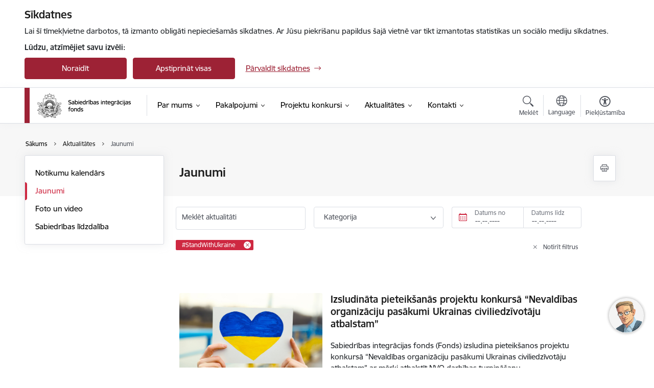

--- FILE ---
content_type: text/html; charset=UTF-8
request_url: https://www.sif.gov.lv/lv/jaunumi?category%5B544%5D=544
body_size: 40569
content:
<!DOCTYPE html>
<html lang="lv" dir="ltr" prefix="og: https://ogp.me/ns#" class="hidden">
  <head>
    <meta charset="utf-8" />
<script>window.dataLayer = window.dataLayer || [];function gtag(){dataLayer.push(arguments)};gtag("js", new Date());gtag("set", "developer_id.dMDhkMT", true);gtag("config", "G-EVP2BDZK4Q", {"groups":"default","page_placeholder":"PLACEHOLDER_page_location","allow_ad_personalization_signals":false});</script>
<link rel="canonical" href="https://www.sif.gov.lv/lv/jaunumi" />
<meta name="MobileOptimized" content="width" />
<meta name="HandheldFriendly" content="true" />
<meta name="viewport" content="width=device-width, initial-scale=1.0, minimum-scale=1.0" />
<link rel="preload" href="https://www.sif.gov.lv/themes/custom/ministry/assets/fonts/webfonts/356EBC_27_0.woff2" as="font" crossorigin="" />
<link rel="preload" href="https://www.sif.gov.lv/themes/custom/ministry/assets/fonts/webfonts/356EBC_2B_0.woff2" as="font" crossorigin="" />
<link rel="preload" href="https://www.sif.gov.lv/themes/custom/ministry/assets/fonts/webfonts/356EBC_29_0.woff2" as="font" crossorigin="" />
<style>:root {--brand-color: #9D2235;--brand-color01: #CE2841;--logo-color: #9D2235;}</style>
<style>#sliding-popup.sliding-popup-top { position: fixed; }</style>
<link rel="icon" href="/sites/sif/files/mazais_gerbonis_vienkarsa_pilnkrasu_rgb.png" type="image/png" />
<script src="/sites/sif/files/eu_cookie_compliance/eu_cookie_compliance.script.js?t8vfuz" defer></script>
<script>window.a2a_config=window.a2a_config||{};a2a_config.callbacks=[];a2a_config.overlays=[];a2a_config.templates={};</script>

    <title>Jaunumi | Sabiedrības integrācijas fonds</title>
    <link rel="stylesheet" media="all" href="/sites/sif/files/css/css_FiH_d16btjXedJwLf0pkke_4RAKhLMMfbiPM8XNQOqQ.css" />
<link rel="stylesheet" media="all" href="/sites/sif/files/css/css_9Q0cNVRtu1D_7_--9OQG3letlqPsE5Lrxj2rne3YUwY.css" />

    
  </head>
          
      <body data-theme="ministru_kabinets" class="theme-authority role--anonymous with-subnav no-sidebar">
    <div id="skip">
      <a href="#content-area" class="visually-hidden focusable skip-link jump-to-main-navigation">
        Pāriet uz lapas saturu
      </a>
    </div>
    
      <div class="dialog-off-canvas-main-canvas" data-off-canvas-main-canvas>
    <div class="spinner-border spinner-border-sm ajax-loader hide"></div>


  <!-- ___ MAIN CONTENT GRID LOGIC  -->
                
  
<!-- ___ /MAIN CONTENT GRID LOGIC  -->

<div class="layout-container">

  <!-- ______________________ HEADER _______________________ -->
  <div class="header-wrapper">
  <div id="cookie-element-wrap"></div>
      <header id="header">
      <div class="container">
        <div id="header-region">
            <div id="block-ministry-branding" class="settings-tray-editable block-system block-ministry-branding" data-drupal-settingstray="editable">
  
    
                <a href="/lv" title="Sabiedrības integrācijas fonds" rel="home" class="site-logo logo-default" tabindex="0">
      <img src="/sites/sif/files/noklusejuma-logotips-augseja-kreisaja-puse.png" alt="Sabiedrības integrācijas fonds" />
    </a>
  
              <a href="/lv" title="Sabiedrības integrācijas fonds" rel="home" class="site-logo logo-white" tabindex="0">
      <img src="/sites/sif/files/balts-logotips-augseja-kreisaja-puse_1_0.png" alt="Sabiedrības integrācijas fonds" />
    </a>
  
              <a href="/lv" title="Sabiedrības integrācijas fonds" rel="home" class="site-logo logo-black" tabindex="0">
      <img src="/sites/sif/files/noklusejuma-logotips-augseja-kreisaja-puse_0_0.png" alt="Sabiedrības integrācijas fonds" />
    </a>
  
              <a href="/lv" title="Sabiedrības integrācijas fonds" rel="home" class="site-logo logo-yellow" tabindex="0">
      <img src="/sites/sif/files/dzeltens-noklusejuma-logotips-augseja-kreisaja-puse_0.png" alt="Sabiedrības integrācijas fonds" />
    </a>
  
</div>
<div id="block-menucustomblock" class="settings-tray-editable block-menu-custom block-menucustomblock" data-drupal-settingstray="editable">
  
    
      


<nav class="navbar navbar-expand-xl" aria-label="Galvenā navigācija">
  <button class="navbar-toggler" type="button" data-toggle="collapse" data-target="#mobileMenuElement" aria-controls="mobileMenuElement" aria-expanded="false" aria-label="Toggle navigation">
    <span class="fal icon-bars"></span>
    <span class="menu-mobile-text d-none d-sm-block d-md-none d-flex justify-content-center flex-column">
        Izvēlne
    </span>
  </button>

    <div class="menu-mobile-tab">
    <span class="fal icon-bars"></span>
    <span class="navbar-toggler-text">Izvēlne</span>
  </div>

  <div class="collapse navbar-collapse" id="mobileMenuElement">
    <div id="menu-tree-main">

      <div id="menu-tree-mobile">
        <div id="menu-header">
          <div class="close-menu rounded-circle" data-toggle="collapse" data-target="#mobileMenuElement" aria-controls="mobileMenuElement" aria-expanded="false" aria-label="Toggle navigation">
            <span class="icon-times"></span>
          </div>
        </div>

        <div class="menu-mobile-current-title">
          <div class="menu-title"></div>
          <div class="back-menu">
            <div class="back-icon icon-level-back"></div>
            <div class="back-text">Atpakaļ</div>
          </div>
          <div class="history-tree">
          </div>
        </div>

        <ul class="main-nav">
        </ul>

        <div class="placeholder-user-tools-language"></div>
        <div class="placeholder-user-tools-settings"></div>

        <ul id="nav-initial">
                      <li class=" has-children nav-item">
                              <a href="/lv/par-mums"   data-uuid="463a48c0-cf90-4049-ac44-1d7015bff0d0" class="nav-link">
                  Par mums
                                  </a>
                <ul class="child-nav" data-uuid="463a48c0-cf90-4049-ac44-1d7015bff0d0">
                                            <li data-uuid="b8a7c390-176b-4219-8b74-2f01c29aa400" class="nav-item mobile-without-children">
      <a href="/lv/sekretariats"   class="nav-link">
      Sekretariāts
            </a>
    </li>
  
                                            <li data-parent-uuid="55165f0b-c7fd-4607-b563-4f1539446af8" class="has-children nav-item">
      <a href="/lv/padome"   data-uuid="55165f0b-c7fd-4607-b563-4f1539446af8" class="nav-link">
        Padome
              </a>
      <ul class="child-nav" data-uuid="55165f0b-c7fd-4607-b563-4f1539446af8">
                        <li data-uuid="44d978ee-5247-44b2-8a7d-fc6a2d7dbf25" class="nav-item mobile-without-children">
      <a href="/lv/padomes-sedes"   class="nav-link">
      Fonda padomes sēdes
            </a>
    </li>
  
              </ul>
    </li>
  
                                            <li data-uuid="a3be1c35-ce80-43ad-a26f-30d359fe42b2" class="nav-item mobile-without-children">
      <a href="/lv/fonda-struktura"   class="nav-link">
      Struktūra
            </a>
    </li>
  
                                            <li data-uuid="9c533457-7789-479e-b3f1-7c98bd079e4e" class="nav-item mobile-without-children">
      <a href="/lv/strategija-misija-un-vizija"   class="nav-link">
      Stratēģija, misija un vīzija
            </a>
    </li>
  
                                            <li data-uuid="2092548e-92a6-4e5f-94c3-069aacb28b9e" class="nav-item mobile-without-children">
      <a href="/lv/publiskie-parskati"   class="nav-link">
      Publiskie pārskati
            </a>
    </li>
  
                                            <li data-uuid="63214bba-3921-4c83-aa5c-aba4818e32c3" class="nav-item mobile-without-children">
      <a href="/lv/programmu-izvertejumi"   class="nav-link">
      Programmu izvērtējumi
            </a>
    </li>
  
                                            <li data-uuid="e0251423-78d0-4058-b264-1a72b1f8280b" class="nav-item mobile-without-children">
      <a href="/lv/nacionala-koordinejosa-iestade"   class="nav-link">
      Nacionāla koordinējoša iestāde
            </a>
    </li>
  
                                            <li data-uuid="4068673b-c653-44e4-b087-fad04cd68b9b" class="nav-item mobile-without-children">
      <a href="/lv/petijumi"   class="nav-link">
      Pētījumi
            </a>
    </li>
  
                                            <li data-uuid="24aeada3-2155-4267-a86f-c17a4038c6b6" class="nav-item mobile-without-children">
      <a href="/lv/normativie-akti"   class="nav-link">
      Normatīvie akti
            </a>
    </li>
  
                                            <li data-uuid="ffe04fa2-1444-47d7-9d9c-157568bfa410" class="nav-item mobile-without-children">
      <a href="/lv/etika"   class="nav-link">
      Ētika
            </a>
    </li>
  
                                            <li data-uuid="a3079352-d3dd-464d-b295-7d84f22edb2d" class="nav-item mobile-without-children">
      <a href="/lv/starptautiska-sadarbiba"   class="nav-link">
      Starptautiskā sadarbība
            </a>
    </li>
  
                                            <li data-uuid="99a032aa-d717-4b64-b79e-638764225c7f" class="nav-item mobile-without-children">
      <a href="/lv/budzets"   class="nav-link">
      Budžets
            </a>
    </li>
  
                                            <li data-uuid="e093e625-0e1a-4c47-8628-68045b692305" class="nav-item mobile-without-children">
      <a href="/lv/ipasumi"   class="nav-link">
      Īpašumi
            </a>
    </li>
  
                                            <li data-uuid="402cd45c-0c90-4bb2-8915-2d9d2e2ad50c" class="nav-item mobile-without-children">
      <a href="/lv/iepirkumi"   class="nav-link">
      Iepirkumi
            </a>
    </li>
  
                                            <li data-uuid="02d54046-d452-483c-a6af-79eaab75ab02" class="nav-item mobile-without-children">
      <a href="/lv/vakances"   class="nav-link">
      Vakances
            </a>
    </li>
  
                                            <li data-uuid="109138db-333d-49a8-ba64-46133c24714e" class="nav-item mobile-without-children">
      <a href="/lv/projekti"   class="nav-link">
      Projekti
            </a>
    </li>
  
                                            <li data-uuid="31c9bd76-5204-4106-aa6b-0ce4e77535cc" class="nav-item mobile-without-children">
      <a href="/lv/trauksmes-celsana"   class="nav-link">
      Trauksmes celšana
            </a>
    </li>
  
                                            <li data-uuid="c65e0a43-0b0c-4d71-8e70-7b77cdd64e52" class="nav-item mobile-without-children">
      <a href="/lv/logo"   class="nav-link">
      Logo
            </a>
    </li>
  
                                  </ul>
                          </li>
                      <li class=" has-children nav-item">
                              <a href="/lv/darbibas-jomas"   data-uuid="55e3e3a8-1873-4688-8ecb-a64509ab8514" class="nav-link">
                  Pakalpojumi
                                  </a>
                <ul class="child-nav" data-uuid="55e3e3a8-1873-4688-8ecb-a64509ab8514">
                                            <li data-uuid="cb110da6-c8df-46c7-a414-e6426d61081a" class="nav-item mobile-without-children">
      <a href="/lv/dlya-zhiteliv-ukraini-ukrainas-civiliedzivotajiem"   class="nav-link">
      Ukrainas civiliedzīvotājiem/Для жителів України 
            </a>
    </li>
  
                                            <li data-uuid="c7b5c5d6-29ba-4142-bee9-0e643ac6b01c" class="nav-item mobile-without-children">
      <a href="/lv/projektu-konkursi"   class="nav-link">
      Nevaldības organizācijām
            </a>
    </li>
  
                                            <li data-uuid="6ec2acb1-2102-42d9-823f-537a8bcb9fb6" class="nav-item mobile-without-children">
      <a href="/lv/pilsoniskas-lidzdalibas-veicinasana"   class="nav-link">
      Pilsoniskās līdzdalības veicināšana
            </a>
    </li>
  
                                            <li data-uuid="3c9c2bd4-dfcf-4dd4-96fe-3181bfa38137" class="nav-item mobile-without-children">
      <a href="/lv/izstastit-saliedetibu"   class="nav-link">
      Izstāstīt saliedētību
            </a>
    </li>
  
                                            <li data-uuid="9191cf02-01f6-4dd7-baa7-f3d2355acb55" class="nav-item mobile-without-children">
      <a href="/lv/sabiedribas-saliedetibas-radars"   class="nav-link">
      Sabiedrības saliedētības radars
            </a>
    </li>
  
                                            <li data-uuid="568b8b51-1b38-4c00-9d44-583b0b07b9d3" class="nav-item mobile-without-children">
      <a href="/treso-valstu-pilsoniem-un-starptautiskas-palidzibas-sanemejiem"   class="nav-link">
      Vienas pieturas aģentūra jaunpienācējiem Latvijā
            </a>
    </li>
  
                                            <li data-uuid="974a8d95-235d-4547-b03e-1e233f0f8c44" class="nav-item mobile-without-children">
      <a href="/lv/darba-devejiem"   class="nav-link">
      Darba devējiem
            </a>
    </li>
  
                                            <li data-parent-uuid="1c0ee08d-7597-482c-8a61-632df38ec3c2" class="has-children nav-item">
      <a href="/lv/gimenem"   data-uuid="1c0ee08d-7597-482c-8a61-632df38ec3c2" class="nav-link">
        Ģimenēm
              </a>
      <ul class="child-nav" data-uuid="1c0ee08d-7597-482c-8a61-632df38ec3c2">
                        <li data-uuid="066009c6-ff0c-4cfd-8cef-b28d52d9d035" class="nav-item mobile-without-children">
      <a href="/lv/aplieciba-goda-gimene"   class="nav-link">
      Apliecība &quot;Goda ģimene&quot;
            </a>
    </li>
  
                        <li data-uuid="1b00e532-d925-4d8f-b187-423c805ac4bd" class="nav-item mobile-without-children">
      <a href="/lv/iniciativa-gimenei-draudziga-pasvaldiba"   class="nav-link">
      Iniciatīva &quot;Ģimenei draudzīga pašvaldība&quot;
            </a>
    </li>
  
                        <li data-uuid="6341d5db-baeb-41c2-a7c7-ea3e13002369" class="nav-item mobile-without-children">
      <a href="/lv/iniciativa-gimenei-draudziga-darbavieta"   class="nav-link">
      Iniciatīva &quot;Ģimenei draudzīga darbavieta&quot;
            </a>
    </li>
  
                        <li data-uuid="420dd2e1-2f37-41c2-a341-f29ec50c201e" class="nav-item mobile-without-children">
      <a href="/lv/esf-projekts-gimenei-draudzigas-vides-un-sabiedribas-veidosana"   class="nav-link">
      ESF projekts &quot;Ģimenei draudzīgas vides un sabiedrības veidošana&quot;
            </a>
    </li>
  
              </ul>
    </li>
  
                                            <li data-parent-uuid="5907f27d-3182-40aa-9d19-bfb366b7dca1" class="has-children nav-item">
      <a href="/lv/projekts/dazadibas-veicinasana"   data-uuid="5907f27d-3182-40aa-9d19-bfb366b7dca1" class="nav-link">
        Dažādības veicināšana
              </a>
      <ul class="child-nav" data-uuid="5907f27d-3182-40aa-9d19-bfb366b7dca1">
                        <li data-uuid="dd5b2580-49a6-4b3a-a5de-a273db081ab4" class="nav-item mobile-without-children">
      <a href="/lv/darba-deveju-novertejums-dazadiba-ir-speks"   class="nav-link">
      Darba devēju novērtējums “Dažādībā ir spēks”
            </a>
    </li>
  
                        <li data-uuid="b78cfdc0-2598-4623-8d7d-cf5f2f1e589c" class="nav-item mobile-without-children">
      <a href="/lv/darba-deveju-kustiba-dazadiba-ir-speks"   class="nav-link">
      Darba devēju kustība &quot;Dažādībā ir spēks&quot;
            </a>
    </li>
  
                        <li data-uuid="aac38d62-3ec0-4153-8228-7c14516d5723" class="nav-item mobile-without-children">
      <a href="/lv/motivacijas-programma"   class="nav-link">
      Motivācijas programma
            </a>
    </li>
  
                        <li data-uuid="03c3dd63-6302-4d4e-8865-b33d3ca735b5" class="nav-item mobile-without-children">
      <a href="/lv/macibu-programma-skatu-punkti"   class="nav-link">
      Mācību programma &quot;Skatu punkti&quot;
            </a>
    </li>
  
                        <li data-uuid="686cd266-579b-40bf-a541-dd5fb9489a1a" class="nav-item mobile-without-children">
      <a href="/lv/dzimuma-aspekta-integresana-budzeta-veidosanas-procesa"   class="nav-link">
      Dzimuma aspekta integrēšana budžeta veidošanas procesā
            </a>
    </li>
  
                        <li data-uuid="9a3d6a7b-0514-4fd9-bbfc-b2ce4b79883b" class="nav-item mobile-without-children">
      <a href="/lv/informativa-kampana-atvertiba-ir-vertiba"   class="nav-link">
      Informatīvā kampaņa &quot;Atvērtība ir vērtība&quot;
            </a>
    </li>
  
              </ul>
    </li>
  
                                            <li data-uuid="48bd476f-de06-43e4-b5a1-f54647696d61" class="nav-item mobile-without-children">
      <a href="/eiropas-sociala-fonda-plus-programma"   class="nav-link">
      Mazaizsargātām personām
            </a>
    </li>
  
                                            <li data-uuid="d1ba2f42-23f3-4b43-8e9e-e3b7e2685b80" class="nav-item mobile-without-children">
      <a href="/lv/socialas-inovacijas-kompetences-centrs"   class="nav-link">
      Sociālās inovācijas kompetences centrs
            </a>
    </li>
  
                                            <li data-uuid="728c4bd0-ed89-4fb1-a5e8-1f0fb983eae2" class="nav-item mobile-without-children">
      <a href="/lv/diasporai-un-remigrantiem"   class="nav-link">
      Diasporai un remigrantiem
            </a>
    </li>
  
                                            <li data-uuid="5892942e-d84a-4b82-91ea-72891b23ddc3" class="nav-item mobile-without-children">
      <a href="/lv/mazakumtautibam"   class="nav-link">
      Mazākumtautībām
              <span class="with-video-content"></span>
            </a>
    </li>
  
                                            <li data-uuid="df637031-3a65-422b-afb2-c9fb9c97d789" class="nav-item mobile-without-children">
      <a href="/lv/mediju-atbalsta-fonds"   class="nav-link">
      Medijiem
            </a>
    </li>
  
                                            <li data-uuid="aeb5b112-9675-405b-9291-315ecf610cfc" class="nav-item mobile-without-children">
      <a href="/lv/projekts/neiecietibas-noversanai-un-apkarosanai-latvija-calder"   class="nav-link">
      Neiecietības novēršanai un apkarošanai Latvijā (CALDER)
            </a>
    </li>
  
                                            <li data-uuid="97ef29bf-5067-48dd-90f4-593f52a5cde3" class="nav-item mobile-without-children">
      <a href="/lv/brivpratigais-darbs"   class="nav-link">
      Brīvprātīgais darbs
            </a>
    </li>
  
                                  </ul>
                          </li>
                      <li class=" has-children nav-item">
                              <a href="/lv/projektu-konkursi"   data-uuid="8744f16e-1ebe-4eed-9047-6c82b438d176" class="nav-link">
                  Projektu konkursi
                                  </a>
                <ul class="child-nav" data-uuid="8744f16e-1ebe-4eed-9047-6c82b438d176">
                                            <li data-uuid="4858a4dc-2bb2-4de9-8392-3004893d0460" class="nav-item mobile-without-children">
      <a href="/lv/projektu-konkursi"   class="nav-link">
      Projektu konkursi
            </a>
    </li>
  
                                            <li data-uuid="eeb47f3f-0ac2-4094-8cff-91aee168f6b7" class="nav-item mobile-without-children">
      <a href="/lv/map-merka-finansejuma-izlietojuma-parvaldibas-platforma"   class="nav-link">
      (MAP) Mērķa finansējuma izlietojuma pārvaldības platforma
            </a>
    </li>
  
                                            <li data-uuid="7adb2db2-8c38-4775-a79d-e625ec285763" class="nav-item mobile-without-children">
      <a href="/lv/nvo-fonds"   class="nav-link">
      NVO fonds
            </a>
    </li>
  
                                            <li data-parent-uuid="4093380f-6af0-4282-97c8-a57822a0a258" class="has-children nav-item">
      <a href="/lv/mediju-atbalsta-fonds-0"   data-uuid="4093380f-6af0-4282-97c8-a57822a0a258" class="nav-link">
        Mediju atbalsta fonds (MAF)
              </a>
      <ul class="child-nav" data-uuid="4093380f-6af0-4282-97c8-a57822a0a258">
                        <li data-uuid="1aef9392-f190-4c45-8e5e-2b28e767f2d2" class="nav-item mobile-without-children">
      <a href="/lv/atbalsts-novadu-zinu-veidosanai"   class="nav-link">
      Atbalsts novadu ziņu veidošanai
            </a>
    </li>
  
                        <li data-uuid="1eb95d5d-d497-4686-86b8-1e787a06af01" class="nav-item mobile-without-children">
      <a href="/lv/atbalsts-medijiem-sabiedriski-nozimiga-satura-veidosanai-un-nacionalas-kulturtelpas-stiprinasanai-latviesu-valoda"   class="nav-link">
      Atbalsts medijiem sabiedriski nozīmīga satura veidošanai un nacionālās kultūrtelpas stiprināšanai latviešu valodā
            </a>
    </li>
  
                        <li data-uuid="a76754de-59be-4855-9539-24da7c7315da" class="nav-item mobile-without-children">
      <a href="/lv/regionalo-vietejo-diasporas-mediju-un-sadarbibas-projektu-atbalsta-programma"   class="nav-link">
      Reģionālo, vietējo un diasporas mediju atbalsta programma
            </a>
    </li>
  
              </ul>
    </li>
  
                                            <li data-uuid="343f42be-1ae8-4b58-8c2c-7a41474c1204" class="nav-item mobile-without-children">
      <a href="/lv/komercialo-elektronisko-plassazinas-lidzeklu-kapacitates-stiprinasanas-programma"   class="nav-link">
      Komerciālo elektronisko plašsaziņas līdzekļu kapacitātes stiprināšanas programma
            </a>
    </li>
  
                                            <li data-uuid="92e43fc8-86ef-4875-8cc0-6252bea97fbe" class="nav-item mobile-without-children">
      <a href="/lv/nevalstisko-organizaciju-pasakumi-ukrainas-civiliedzivotaju-atbalstam"   class="nav-link">
      Nevalstisko organizāciju darbība Ukrainas civiliedzīvotāju atbalstam
            </a>
    </li>
  
                                            <li data-uuid="51f85a6d-a9c6-4918-bbcd-c236dceddc01" class="nav-item mobile-without-children">
      <a href="/lv/kulturorientacijas-kursi-un-ieklausanas-pasakumi-ukrainas-civiliedzivotajiem"   class="nav-link">
      Kultūrorientācijas kursi un iekļaušanās pasākumi Ukrainas civiliedzīvotājiem
            </a>
    </li>
  
                                            <li data-uuid="b9eb91f5-2450-4e3b-aaad-cddde58d3792" class="nav-item mobile-without-children">
      <a href="/lv/latviesu-valodas-macibas-ukrainas-civiliedzivotajiem"   class="nav-link">
      Latviešu valodas mācības Ukrainas civiliedzīvotājiem
            </a>
    </li>
  
                                            <li data-uuid="c9a09407-7be0-4c88-85d8-4ed5db101425" class="nav-item mobile-without-children">
      <a href="/lv/latviesu-valodas-apguve-remigrantiem-un-vinu-gimenes-locekliem"   class="nav-link">
      Latviešu valodas apguve remigrantiem un viņu ģimenes locekļiem
            </a>
    </li>
  
                                            <li data-uuid="6c34431f-abdc-48d3-b8c0-a7587838f790" class="nav-item mobile-without-children">
      <a href="/lv/atbalsts-diasporas-un-latvijas-bernu-kopejam-nometnem"   class="nav-link">
      Atbalsts diasporas un Latvijas bērnu kopējām nometnēm
            </a>
    </li>
  
                                            <li data-uuid="ddc6ba60-99c6-40e7-bc77-f091542ae6d8" class="nav-item mobile-without-children">
      <a href="/lv/lidzfinansejuma-programma"   class="nav-link">
      Līdzfinansējuma programma
            </a>
    </li>
  
                                            <li data-uuid="d04c0ef8-cc56-4b02-b4fc-817e31d0faee" class="nav-item mobile-without-children">
      <a href="/lv/mazakumtautibu-un-sabiedribas-saliedetibas-programma"   class="nav-link">
      Mazākumtautību un sabiedrības saliedētības programma
            </a>
    </li>
  
                                            <li data-uuid="44d66366-df37-4b22-bf6d-cd018dd556b9" class="nav-item mobile-without-children">
      <a href="/lv/pilsoniskas-lidzdalibas-veicinasanas-programma-diasporas-nvo-darbibas-atbalstam"   class="nav-link">
      Pilsoniskās līdzdalības veicināšanas programma diasporas NVO darbības atbalstam
            </a>
    </li>
  
                                            <li data-uuid="acf7abcf-0898-4bbc-ae77-175cc1035c40" class="nav-item mobile-without-children">
      <a href="/lv/gimenei-draudzigas-vides-veidosana"   class="nav-link">
      Ģimenei draudzīgas vides veidošana
            </a>
    </li>
  
                                            <li data-uuid="c58c4b1f-7212-4b27-9e7f-a496ed31fa93" class="nav-item mobile-without-children">
      <a href="/lv/gimenei-draudziga-darbavieta"   class="nav-link">
      Ģimenei draudzīga darbavieta
            </a>
    </li>
  
                                            <li data-uuid="8afcfb66-271b-4349-a897-b44715a3a235" class="nav-item mobile-without-children">
      <a href="/lv/atbalsts-gimenu-interesu-parstavoso-nvo-pamatdarbibas-nodrosinasanai"   class="nav-link">
      Atbalsts ģimeņu interešu pārstāvošo NVO pamatdarbības nodrošināšanai
            </a>
    </li>
  
                                            <li data-uuid="87699101-2574-435b-a9ef-751b40a82e88" class="nav-item mobile-without-children">
      <a href="/lv/socialas-inovacijas-0"   class="nav-link">
      Sociālās inovācijas
            </a>
    </li>
  
                                            <li data-uuid="6614efd1-1e82-4a29-bda2-191f6ff514e7" class="nav-item mobile-without-children">
      <a href="/lv/atveselosanas-fonds"   class="nav-link">
      Atveseļošanas fonds
            </a>
    </li>
  
                                            <li data-uuid="1e7f9ba4-d9de-463f-ae89-46684f3a779d" class="nav-item mobile-without-children">
      <a href="/lv/atbalsts-brivpratigo-darbam"   class="nav-link">
      Atbalsts brīvprātīgo darbam
            </a>
    </li>
  
                                            <li data-uuid="3978ec24-faf0-4665-837a-364c10e95d10" class="nav-item mobile-without-children">
      <a href="/lv/pasakumi-un-aktivitates-latvijas-un-ukrainas-gimenem-ar-berniem"   class="nav-link">
      Pasākumi un aktivitātes Latvijas un Ukrainas ģimenēm ar bērniem
            </a>
    </li>
  
                                            <li data-uuid="a80df01d-ae75-4156-a2d2-363ade0c3437" class="nav-item mobile-without-children">
      <a href="/lv/atbalsts-digitalam-rikam-demokratijas-un-sabiedribas-iesaistes-nodrosinasanai"   class="nav-link">
      Atbalsts digitālam rīkam demokrātijas un sabiedrības iesaistes nodrošināšanai
            </a>
    </li>
  
                                            <li data-uuid="98f8a4bd-3741-492b-8cd0-1d049a70cce9" class="nav-item mobile-without-children">
      <a href="/lv/atbalsts-nvo-sabiedribas-informesanai-par-vakcinaciju-pret-covid-19"   class="nav-link">
      Atbalsts NVO sabiedrības informēšanai par vakcināciju pret Covid-19 2021
            </a>
    </li>
  
                                            <li data-uuid="4a8fc0e0-5e58-4220-8186-efd7e3da56a5" class="nav-item mobile-without-children">
      <a href="/lv/atbalsts-nvo-covid-19-krizes-radito-negativo-seku-mazinasanai"   class="nav-link">
      Atbalsts NVO Covid-19 krīzes radīto negatīvo seku mazināšanai 2021
            </a>
    </li>
  
                                  </ul>
                          </li>
                      <li class="active-trail has-children nav-item">
                              <a href=""   data-uuid="17b444c1-f131-4588-b457-2f1c23bb46e0" class="nav-link">
                  Aktualitātes
                                  </a>
                <ul class="child-nav" data-uuid="17b444c1-f131-4588-b457-2f1c23bb46e0">
                                            <li data-uuid="c5ac995e-39b1-4eb9-941f-edac07d09f48" class="nav-item mobile-without-children">
      <a href="/lv/notikumu-kalendars-old"   class="nav-link">
      Notikumu kalendārs
            </a>
    </li>
  
                                            <li data-uuid="e193e762-1132-4859-8322-aa817deb0a49" class="nav-item mobile-without-children">
      <a href="/lv/jaunumi"   class="nav-link">
      Jaunumi
            </a>
    </li>
  
                                            <li data-uuid="b459f376-f952-4c03-8fab-54b3d407cd97" class="nav-item mobile-without-children">
      <a href="/lv/galerijas"   class="nav-link">
      Foto un video
            </a>
    </li>
  
                                            <li data-uuid="50963e9d-f45d-4d0a-8290-f73617e96151" class="nav-item mobile-without-children">
      <a href="/lv/sabiedribas-lidzdaliba"   class="nav-link">
      Sabiedrības līdzdalība
            </a>
    </li>
  
                                  </ul>
                          </li>
                      <li class=" has-children nav-item">
                              <a href=""   data-uuid="9373cfd2-6902-4b9b-9dc7-fd4547dbbad1" class="nav-link">
                  Kontakti
                                  </a>
                <ul class="child-nav" data-uuid="9373cfd2-6902-4b9b-9dc7-fd4547dbbad1">
                                            <li data-uuid="4b07167e-c331-4683-97d7-855f2f691610" class="nav-item mobile-without-children">
      <a href="/lv/iestades-kontakti"   class="nav-link">
      Sabiedrības integrācijas fonda kontakti
            </a>
    </li>
  
                                            <li data-uuid="98e37fc6-eb08-4ee8-af61-5bbac2333adf" class="nav-item mobile-without-children">
      <a href="/lv/darbinieki"   class="nav-link">
      Darbinieku kontakti
            </a>
    </li>
  
                                  </ul>
                          </li>
                  </ul>

      </div>

      <div id="menu-footer">
        <div class="close-menu-bottom rounded-circle" data-toggle="collapse" data-target="#mobileMenuElement" aria-controls="mobileMenuElement" aria-expanded="false" aria-label="Toggle navigation">
          <span class="icon-times"></span>
        </div>
      </div>

      <div id="menu-tree-full" class="level-0">
        <ul class="main-nav">
                                              <li class=" has-children nav-item" data-menu-link="463a48c0-cf90-4049-ac44-1d7015bff0d0">
            <a href="/lv/par-mums"  data-uuid="463a48c0-cf90-4049-ac44-1d7015bff0d0"  class="nav-link">
              <span class="item-title" >Par mums</span>
              <span class="item-desc">Apraksts par iestādi, kā arī informācija par iestādes reglamentējošajiem normatīvajiem aktiem.
</span>
            </a>
                                                <ul class="child-nav" data-uuid="463a48c0-cf90-4049-ac44-1d7015bff0d0">
                                                          <li data-parent-uuid="b8a7c390-176b-4219-8b74-2f01c29aa400" class=" nav-item">
          <a href="/lv/sekretariats"   data-uuid="b8a7c390-176b-4219-8b74-2f01c29aa400" class="nav-link">
              <span class="item-title" >Sekretariāts</span>
              <span class="item-desc">Sabiedrības integrācijas fonda sekretariāta vadība.</span>
          </a>
          <ul class="child-nav" data-uuid="b8a7c390-176b-4219-8b74-2f01c29aa400">
                      </ul>
      </li>
      
                                                          <li data-parent-uuid="55165f0b-c7fd-4607-b563-4f1539446af8" class="has-children nav-item">
          <a href="/lv/padome"   data-uuid="55165f0b-c7fd-4607-b563-4f1539446af8" class="nav-link">
              <span class="item-title" >Padome</span>
              <span class="item-desc">Sabiedrības integrācijas fonda lēmējorgāns ir padome. Informācija par padomes sastāvu un sēžu darba kārtības, protokoli.</span>
          </a>
          <ul class="child-nav" data-uuid="55165f0b-c7fd-4607-b563-4f1539446af8">
                                          <li data-parent-uuid="44d978ee-5247-44b2-8a7d-fc6a2d7dbf25" class=" nav-item">
          <a href="/lv/padomes-sedes"   data-uuid="44d978ee-5247-44b2-8a7d-fc6a2d7dbf25" class="nav-link">
              <span class="item-title" >Fonda padomes sēdes</span>
              <span class="item-desc">Fonda padomes sēžu grafiks, darba kārtības, sēdes protokoli un audioieraksti.</span>
          </a>
          <ul class="child-nav" data-uuid="44d978ee-5247-44b2-8a7d-fc6a2d7dbf25">
                      </ul>
      </li>
      
                      </ul>
      </li>
      
                                                          <li data-parent-uuid="a3be1c35-ce80-43ad-a26f-30d359fe42b2" class=" nav-item">
          <a href="/lv/fonda-struktura"   data-uuid="a3be1c35-ce80-43ad-a26f-30d359fe42b2" class="nav-link">
              <span class="item-title" >Struktūra</span>
              <span class="item-desc">Sabiedrības integrācijas fonda struktūra un darbinieku kontakti.</span>
          </a>
          <ul class="child-nav" data-uuid="a3be1c35-ce80-43ad-a26f-30d359fe42b2">
                      </ul>
      </li>
      
                                                          <li data-parent-uuid="9c533457-7789-479e-b3f1-7c98bd079e4e" class=" nav-item">
          <a href="/lv/strategija-misija-un-vizija"   data-uuid="9c533457-7789-479e-b3f1-7c98bd079e4e" class="nav-link">
              <span class="item-title" >Stratēģija, misija un vīzija</span>
              <span class="item-desc">Sabiedrības integrācijas fonda stratēģija, misija un vīzija.</span>
          </a>
          <ul class="child-nav" data-uuid="9c533457-7789-479e-b3f1-7c98bd079e4e">
                      </ul>
      </li>
      
                                                          <li data-parent-uuid="2092548e-92a6-4e5f-94c3-069aacb28b9e" class=" nav-item">
          <a href="/lv/publiskie-parskati"   data-uuid="2092548e-92a6-4e5f-94c3-069aacb28b9e" class="nav-link">
              <span class="item-title" >Publiskie pārskati</span>
              <span class="item-desc">Reizi gadā Sabiedrības integrācijas fonds sagatavo publisko pārskatu par tās darbības rezultātiem iepriekšējā kalendārajā gadā. Publiskajā pārskatā ir pieejama apkopojoša informācija par iestādes mērķiem un darba rezultātiem, par finansējuma izlietojumu, kā arī plānotās prioritātes nākamajam gadam.
</span>
          </a>
          <ul class="child-nav" data-uuid="2092548e-92a6-4e5f-94c3-069aacb28b9e">
                      </ul>
      </li>
      
                                                          <li data-parent-uuid="63214bba-3921-4c83-aa5c-aba4818e32c3" class=" nav-item">
          <a href="/lv/programmu-izvertejumi"   data-uuid="63214bba-3921-4c83-aa5c-aba4818e32c3" class="nav-link">
              <span class="item-title" >Programmu izvērtējumi</span>
              <span class="item-desc">Sabiedrības integrācijas fonda administrēto programmu izvērtējums ilgstspējīgai attīstībai.</span>
          </a>
          <ul class="child-nav" data-uuid="63214bba-3921-4c83-aa5c-aba4818e32c3">
                      </ul>
      </li>
      
                                                          <li data-parent-uuid="e0251423-78d0-4058-b264-1a72b1f8280b" class=" nav-item">
          <a href="/lv/nacionala-koordinejosa-iestade"   data-uuid="e0251423-78d0-4058-b264-1a72b1f8280b" class="nav-link">
              <span class="item-title" >Nacionāla koordinējoša iestāde</span>
              <span class="item-desc">Sabiedrības integrācijas fonds saskaņā ar Ministru kabineta 2021.gada 7.decembra sēdes protokola Nr. 79 37. §, par Informatīva ziņojuma “Par koordinējošās iestādes izveidi personu, kurām nepieciešama starptautiskā aizsardzība, sociālekonomiskās iekļaušanas jomā” (21-TA-108) 2. punktu noteikts par Nacionālo koordinējošo iestādi patvēruma meklētāju un…</span>
          </a>
          <ul class="child-nav" data-uuid="e0251423-78d0-4058-b264-1a72b1f8280b">
                      </ul>
      </li>
      
                                                          <li data-parent-uuid="4068673b-c653-44e4-b087-fad04cd68b9b" class=" nav-item">
          <a href="/lv/petijumi"   data-uuid="4068673b-c653-44e4-b087-fad04cd68b9b" class="nav-link">
              <span class="item-title" >Pētījumi</span>
              <span class="item-desc">Informācija par Sabiedrības integrācijas fonda īstenotajiem sabiedrības saliedētības pētījumiem.</span>
          </a>
          <ul class="child-nav" data-uuid="4068673b-c653-44e4-b087-fad04cd68b9b">
                      </ul>
      </li>
      
                                                          <li data-parent-uuid="24aeada3-2155-4267-a86f-c17a4038c6b6" class=" nav-item">
          <a href="/lv/normativie-akti"   data-uuid="24aeada3-2155-4267-a86f-c17a4038c6b6" class="nav-link">
              <span class="item-title" >Normatīvie akti</span>
              <span class="item-desc">Sabiedrības integrācijas fonda darbības regulējošie tiesību akti.</span>
          </a>
          <ul class="child-nav" data-uuid="24aeada3-2155-4267-a86f-c17a4038c6b6">
                      </ul>
      </li>
      
                                                          <li data-parent-uuid="ffe04fa2-1444-47d7-9d9c-157568bfa410" class=" nav-item">
          <a href="/lv/etika"   data-uuid="ffe04fa2-1444-47d7-9d9c-157568bfa410" class="nav-link">
              <span class="item-title" >Ētika</span>
              <span class="item-desc">Sabiedrības integrācijas fonda darbinieku ētikas pamatprincipi, lai veicinātu darbinieku likumīgu un godprātīgu darbu sabiedrības interesēs.</span>
          </a>
          <ul class="child-nav" data-uuid="ffe04fa2-1444-47d7-9d9c-157568bfa410">
                      </ul>
      </li>
      
                                                          <li data-parent-uuid="a3079352-d3dd-464d-b295-7d84f22edb2d" class=" nav-item">
          <a href="/lv/starptautiska-sadarbiba"   data-uuid="a3079352-d3dd-464d-b295-7d84f22edb2d" class="nav-link">
              <span class="item-title" >Starptautiskā sadarbība</span>
              <span class="item-desc">Sabiedrības integrācijas fonda starptautiskā līmeņa sadarbība un projektu īstenošana.</span>
          </a>
          <ul class="child-nav" data-uuid="a3079352-d3dd-464d-b295-7d84f22edb2d">
                      </ul>
      </li>
      
                                                          <li data-parent-uuid="99a032aa-d717-4b64-b79e-638764225c7f" class=" nav-item">
          <a href="/lv/budzets"   data-uuid="99a032aa-d717-4b64-b79e-638764225c7f" class="nav-link">
              <span class="item-title" >Budžets</span>
              <span class="item-desc">Informācija par iestādes gada plānotajiem budžeta ieņēmumiem un izdevumiem, kā arī par iestādes amatpersonu un darbinieku atalgojumu.</span>
          </a>
          <ul class="child-nav" data-uuid="99a032aa-d717-4b64-b79e-638764225c7f">
                      </ul>
      </li>
      
                                                          <li data-parent-uuid="e093e625-0e1a-4c47-8628-68045b692305" class=" nav-item">
          <a href="/lv/ipasumi"   data-uuid="e093e625-0e1a-4c47-8628-68045b692305" class="nav-link">
              <span class="item-title" >Īpašumi</span>
              <span class="item-desc">Informācija par iestādei piederošajiem un nomātajiem nekustamajiem īpašumiem tās funkciju nodrošināšanai.</span>
          </a>
          <ul class="child-nav" data-uuid="e093e625-0e1a-4c47-8628-68045b692305">
                      </ul>
      </li>
      
                                                          <li data-parent-uuid="402cd45c-0c90-4bb2-8915-2d9d2e2ad50c" class=" nav-item">
          <a href="/lv/iepirkumi"   data-uuid="402cd45c-0c90-4bb2-8915-2d9d2e2ad50c" class="nav-link">
              <span class="item-title" >Iepirkumi</span>
              <span class="item-desc">Informācija par plānotajiem, jaunajiem un pārtrauktajiem iepirkumiem, to dokumentācija, kā arī iepirkuma līgumi.</span>
          </a>
          <ul class="child-nav" data-uuid="402cd45c-0c90-4bb2-8915-2d9d2e2ad50c">
                      </ul>
      </li>
      
                                                          <li data-parent-uuid="02d54046-d452-483c-a6af-79eaab75ab02" class=" nav-item">
          <a href="/lv/vakances"   data-uuid="02d54046-d452-483c-a6af-79eaab75ab02" class="nav-link">
              <span class="item-title" >Vakances</span>
              <span class="item-desc">Informācija par Sabiedrības integrācijas fonda brīvajām darba vietām un amatu konkursiem.</span>
          </a>
          <ul class="child-nav" data-uuid="02d54046-d452-483c-a6af-79eaab75ab02">
                      </ul>
      </li>
      
                                                          <li data-parent-uuid="109138db-333d-49a8-ba64-46133c24714e" class=" nav-item">
          <a href="/lv/projekti"   data-uuid="109138db-333d-49a8-ba64-46133c24714e" class="nav-link">
              <span class="item-title" >Projekti</span>
              <span class="item-desc">Sabiedrības integrācijas fonda īstenotie projekti.</span>
          </a>
          <ul class="child-nav" data-uuid="109138db-333d-49a8-ba64-46133c24714e">
                      </ul>
      </li>
      
                                                          <li data-parent-uuid="31c9bd76-5204-4106-aa6b-0ce4e77535cc" class=" nav-item">
          <a href="/lv/trauksmes-celsana"   data-uuid="31c9bd76-5204-4106-aa6b-0ce4e77535cc" class="nav-link">
              <span class="item-title" >Trauksmes celšana</span>
              <span class="item-desc">Saskaņā ar Trauksmes celšanas likumu, ikvienam ir tiesības celt trauksmi publiskajā un privātajā sektorā par darba vidē novērotu sabiedrības interešu apdraudējumu.</span>
          </a>
          <ul class="child-nav" data-uuid="31c9bd76-5204-4106-aa6b-0ce4e77535cc">
                      </ul>
      </li>
      
                                                          <li data-parent-uuid="c65e0a43-0b0c-4d71-8e70-7b77cdd64e52" class=" nav-item">
          <a href="/lv/logo"   data-uuid="c65e0a43-0b0c-4d71-8e70-7b77cdd64e52" class="nav-link">
              <span class="item-title" >Logo</span>
              <span class="item-desc">Sabiedrības integrācijas fonda logo projektu realizētājiem un sadarbības partneriem.</span>
          </a>
          <ul class="child-nav" data-uuid="c65e0a43-0b0c-4d71-8e70-7b77cdd64e52">
                      </ul>
      </li>
      
                                      </ul>
                                          </li>
                                              <li class=" has-children nav-item" data-menu-link="55e3e3a8-1873-4688-8ecb-a64509ab8514">
            <a href="/lv/darbibas-jomas"  data-uuid="55e3e3a8-1873-4688-8ecb-a64509ab8514"  class="nav-link">
              <span class="item-title" >Pakalpojumi</span>
              <span class="item-desc">Sabiedrības integrācijas fonda sniegtais atbalsts nevaldības organizācijām, medijiem un Latvijas iedzīvotājiem.</span>
            </a>
                                                <ul class="child-nav" data-uuid="55e3e3a8-1873-4688-8ecb-a64509ab8514">
                                                          <li data-parent-uuid="cb110da6-c8df-46c7-a414-e6426d61081a" class=" nav-item">
          <a href="/lv/dlya-zhiteliv-ukraini-ukrainas-civiliedzivotajiem"   data-uuid="cb110da6-c8df-46c7-a414-e6426d61081a" class="nav-link">
              <span class="item-title" >Ukrainas civiliedzīvotājiem/Для жителів України </span>
              <span class="item-desc">Atbalsts Ukrainas iedzīvotājiem Latvijā. Підтримка населення України в Латвії.</span>
          </a>
          <ul class="child-nav" data-uuid="cb110da6-c8df-46c7-a414-e6426d61081a">
                      </ul>
      </li>
      
                                                          <li data-parent-uuid="c7b5c5d6-29ba-4142-bee9-0e643ac6b01c" class=" nav-item">
          <a href="/lv/projektu-konkursi"   data-uuid="c7b5c5d6-29ba-4142-bee9-0e643ac6b01c" class="nav-link">
              <span class="item-title" >Nevaldības organizācijām</span>
              <span class="item-desc">Sabiedrības integrācijas fonda atbalsta politika nevaldības organizācijām.</span>
          </a>
          <ul class="child-nav" data-uuid="c7b5c5d6-29ba-4142-bee9-0e643ac6b01c">
                      </ul>
      </li>
      
                                                          <li class="nav-item nav-list-item">
          <a href="/lv/pilsoniskas-lidzdalibas-veicinasana"  class="nav-link">
              <span class="item-title" >Pilsoniskās līdzdalības veicināšana</span>
          </a>
      </li>
      
                                                          <li data-parent-uuid="3c9c2bd4-dfcf-4dd4-96fe-3181bfa38137" class=" nav-item">
          <a href="/lv/izstastit-saliedetibu"   data-uuid="3c9c2bd4-dfcf-4dd4-96fe-3181bfa38137" class="nav-link">
              <span class="item-title" >Izstāstīt saliedētību</span>
              <span class="item-desc">Mērķtiecīgi pasākumi izpratnes un informētības paaugstināšanai par diskrimināciju uz dzimuma, vecuma, invaliditātes, rases vai etniskās piederības, seksuālās orientācijas un reliģijas vai ticības pamata.
</span>
          </a>
          <ul class="child-nav" data-uuid="3c9c2bd4-dfcf-4dd4-96fe-3181bfa38137">
                      </ul>
      </li>
      
                                                          <li class="nav-item nav-list-item">
          <a href="/lv/sabiedribas-saliedetibas-radars"  class="nav-link">
              <span class="item-title" >Sabiedrības saliedētības radars</span>
          </a>
      </li>
      
                                                          <li class="nav-item nav-list-item">
          <a href="/treso-valstu-pilsoniem-un-starptautiskas-palidzibas-sanemejiem"  class="nav-link">
              <span class="item-title" >Vienas pieturas aģentūra jaunpienācējiem Latvijā</span>
          </a>
      </li>
      
                                                          <li data-parent-uuid="974a8d95-235d-4547-b03e-1e233f0f8c44" class=" nav-item">
          <a href="/lv/darba-devejiem"   data-uuid="974a8d95-235d-4547-b03e-1e233f0f8c44" class="nav-link">
              <span class="item-title" >Darba devējiem</span>
              <span class="item-desc">SIF aicina darba devējus iesaistīties aktivitātēs, lai palīdzētu veidot saliedētāku un iekļaujošāku Latvijas sabiedrību.</span>
          </a>
          <ul class="child-nav" data-uuid="974a8d95-235d-4547-b03e-1e233f0f8c44">
                      </ul>
      </li>
      
                                                          <li data-parent-uuid="1c0ee08d-7597-482c-8a61-632df38ec3c2" class="has-children nav-item">
          <a href="/lv/gimenem"   data-uuid="1c0ee08d-7597-482c-8a61-632df38ec3c2" class="nav-link">
              <span class="item-title" >Ģimenēm</span>
              <span class="item-desc">Sabiedrības integrācijas fonda realizētā ģimeņu atbalsta politika.</span>
          </a>
          <ul class="child-nav" data-uuid="1c0ee08d-7597-482c-8a61-632df38ec3c2">
                                          <li data-parent-uuid="066009c6-ff0c-4cfd-8cef-b28d52d9d035" class=" nav-item">
          <a href="/lv/aplieciba-goda-gimene"   data-uuid="066009c6-ff0c-4cfd-8cef-b28d52d9d035" class="nav-link">
              <span class="item-title" >Apliecība &quot;Goda ģimene&quot;</span>
              <span class="item-desc">Apliecības īpašniekiem ir iespēja saņemt atlaides, izmantojot pakalpojumus, kurus piedāvā vairāk nekā 450 valsts un privātie uzņēmumi Latvijā.</span>
          </a>
          <ul class="child-nav" data-uuid="066009c6-ff0c-4cfd-8cef-b28d52d9d035">
                      </ul>
      </li>
      
                                          <li data-parent-uuid="1b00e532-d925-4d8f-b187-423c805ac4bd" class=" nav-item">
          <a href="/lv/iniciativa-gimenei-draudziga-pasvaldiba"   data-uuid="1b00e532-d925-4d8f-b187-423c805ac4bd" class="nav-link">
              <span class="item-title" >Iniciatīva &quot;Ģimenei draudzīga pašvaldība&quot;</span>
              <span class="item-desc">Iniciatīvas “Ģimenei draudzīga pašvaldība” mērķis ir noteikt tās Latvijas pašvaldības, kas nodrošina lielāko atbalstu, daudzveidīgos un pieejamākos pakalpojumus ģimenēm ar bērniem un ģimeniskas vides nodrošināšanai. Ģimeņu atbalsta pasākumu, kā arī iedzīvotāju balsojumā gūto atsauksmju izvērtēšana ļauj noskaidrot iedzīvotāju apmierinātību ar dzīves…</span>
          </a>
          <ul class="child-nav" data-uuid="1b00e532-d925-4d8f-b187-423c805ac4bd">
                      </ul>
      </li>
      
                                          <li data-parent-uuid="6341d5db-baeb-41c2-a7c7-ea3e13002369" class=" nav-item">
          <a href="/lv/iniciativa-gimenei-draudziga-darbavieta"   data-uuid="6341d5db-baeb-41c2-a7c7-ea3e13002369" class="nav-link">
              <span class="item-title" >Iniciatīva &quot;Ģimenei draudzīga darbavieta&quot;</span>
              <span class="item-desc">Iniciatīvas “Ģimenei draudzīga darbavieta” mērķis ir sekmēt tādas darba vides kultūras attīstību Latvijā, kas ir empātiska, cilvēcīga un saprotoša, vienlaikus piedāvājot instrumentus gan esošās darba vides novērtējumam, gan finansiālu palīdzību dažādu atbalsta pasākumu ieviešanā darbiniekiem.</span>
          </a>
          <ul class="child-nav" data-uuid="6341d5db-baeb-41c2-a7c7-ea3e13002369">
                      </ul>
      </li>
      
                                          <li class="nav-item nav-list-item">
          <a href="/lv/esf-projekts-gimenei-draudzigas-vides-un-sabiedribas-veidosana"  class="nav-link">
              <span class="item-title" >ESF projekts &quot;Ģimenei draudzīgas vides un sabiedrības veidošana&quot;</span>
          </a>
      </li>
      
                      </ul>
      </li>
      
                                                          <li data-parent-uuid="5907f27d-3182-40aa-9d19-bfb366b7dca1" class="has-children nav-item">
          <a href="/lv/projekts/dazadibas-veicinasana"   data-uuid="5907f27d-3182-40aa-9d19-bfb366b7dca1" class="nav-link">
              <span class="item-title" >Dažādības veicināšana</span>
              <span class="item-desc">Sabiedrības integrācijas fonda atbalsts sociālās atstumtības un diskriminācijas riskiem pakļauto personu nodarbinātībā un sociālekonomiskajā iekļaušanā, vienlaikus sekmējot sabiedrības informētību un vispārējo izpratni par diskriminācijas novēršanu un iekļaujošu sabiedrību.</span>
          </a>
          <ul class="child-nav" data-uuid="5907f27d-3182-40aa-9d19-bfb366b7dca1">
                                          <li class="nav-item nav-list-item">
          <a href="/lv/darba-deveju-novertejums-dazadiba-ir-speks"  class="nav-link">
              <span class="item-title" >Darba devēju novērtējums “Dažādībā ir spēks”</span>
          </a>
      </li>
      
                                          <li data-parent-uuid="b78cfdc0-2598-4623-8d7d-cf5f2f1e589c" class=" nav-item">
          <a href="/lv/darba-deveju-kustiba-dazadiba-ir-speks"   data-uuid="b78cfdc0-2598-4623-8d7d-cf5f2f1e589c" class="nav-link">
              <span class="item-title" >Darba devēju kustība &quot;Dažādībā ir spēks&quot;</span>
              <span class="item-desc">Atbalsta pasākumi darba devējiem iekļaujošas darba vides veicināšanai un dažādības vadībai.</span>
          </a>
          <ul class="child-nav" data-uuid="b78cfdc0-2598-4623-8d7d-cf5f2f1e589c">
                      </ul>
      </li>
      
                                          <li data-parent-uuid="aac38d62-3ec0-4153-8228-7c14516d5723" class=" nav-item">
          <a href="/lv/motivacijas-programma"   data-uuid="aac38d62-3ec0-4153-8228-7c14516d5723" class="nav-link">
              <span class="item-title" >Motivācijas programma</span>
              <span class="item-desc">Sociālās atstumtības un diskriminācijas riskam pakļauto personu (galvenokārt personu, kuras tiek diskriminētas dzimuma, vecuma, invaliditātes, etniskās piederības dēļ) integrāciju sabiedrībā, iesaistīšanos nodarbinātībā, izglītībā vai kvalifikācijas ieguvē.</span>
          </a>
          <ul class="child-nav" data-uuid="aac38d62-3ec0-4153-8228-7c14516d5723">
                      </ul>
      </li>
      
                                          <li data-parent-uuid="03c3dd63-6302-4d4e-8865-b33d3ca735b5" class=" nav-item">
          <a href="/lv/macibu-programma-skatu-punkti"   data-uuid="03c3dd63-6302-4d4e-8865-b33d3ca735b5" class="nav-link">
              <span class="item-title" >Mācību programma &quot;Skatu punkti&quot;</span>
              <span class="item-desc">Atbalsta pasākumi darba devējiem par sociālās iekļaušanas un diskriminācijas novēršanas jautājumiem.</span>
          </a>
          <ul class="child-nav" data-uuid="03c3dd63-6302-4d4e-8865-b33d3ca735b5">
                      </ul>
      </li>
      
                                          <li data-parent-uuid="686cd266-579b-40bf-a541-dd5fb9489a1a" class=" nav-item">
          <a href="/lv/dzimuma-aspekta-integresana-budzeta-veidosanas-procesa"   data-uuid="686cd266-579b-40bf-a541-dd5fb9489a1a" class="nav-link">
              <span class="item-title" >Dzimuma aspekta integrēšana budžeta veidošanas procesā</span>
              <span class="item-desc">Lai pilnveidotu nacionālās politikas novērtēšanas instrumentus un vērstu uzmanību uz budžeta veidošanas ietekmi uz sieviešu un vīriešu situācijas izmaiņām, izmēģinājumprojekta laikā tika analizēta dzimuma aspekta integrēšanas pieeja budžeta veidošanas procesos.</span>
          </a>
          <ul class="child-nav" data-uuid="686cd266-579b-40bf-a541-dd5fb9489a1a">
                      </ul>
      </li>
      
                                          <li data-parent-uuid="9a3d6a7b-0514-4fd9-bbfc-b2ce4b79883b" class=" nav-item">
          <a href="/lv/informativa-kampana-atvertiba-ir-vertiba"   data-uuid="9a3d6a7b-0514-4fd9-bbfc-b2ce4b79883b" class="nav-link">
              <span class="item-title" >Informatīvā kampaņa &quot;Atvērtība ir vērtība&quot;</span>
              <span class="item-desc">Sabiedrības informēšanas pasākumi par sociālās iekļaušanas veicināšanas un diskriminācijas novēršanas jautājumiem.</span>
          </a>
          <ul class="child-nav" data-uuid="9a3d6a7b-0514-4fd9-bbfc-b2ce4b79883b">
                      </ul>
      </li>
      
                      </ul>
      </li>
      
                                                          <li data-parent-uuid="48bd476f-de06-43e4-b5a1-f54647696d61" class=" nav-item">
          <a href="/eiropas-sociala-fonda-plus-programma"   data-uuid="48bd476f-de06-43e4-b5a1-f54647696d61" class="nav-link">
              <span class="item-title" >Mazaizsargātām personām</span>
              <span class="item-desc"> Eiropas Sociālā fonda Plus programma materiālās nenodrošinātības mazināšanai vistrūcīgākajām personām pārtikas un pamata materiālās palīdzības komplektu izdale, maltīšu izdales vietas un papildpasākumi.</span>
          </a>
          <ul class="child-nav" data-uuid="48bd476f-de06-43e4-b5a1-f54647696d61">
                      </ul>
      </li>
      
                                                          <li class="nav-item nav-list-item">
          <a href="/lv/socialas-inovacijas-kompetences-centrs"  class="nav-link">
              <span class="item-title" >Sociālās inovācijas kompetences centrs</span>
          </a>
      </li>
      
                                                          <li data-parent-uuid="728c4bd0-ed89-4fb1-a5e8-1f0fb983eae2" class=" nav-item">
          <a href="/lv/diasporai-un-remigrantiem"   data-uuid="728c4bd0-ed89-4fb1-a5e8-1f0fb983eae2" class="nav-link">
              <span class="item-title" >Diasporai un remigrantiem</span>
              <span class="item-desc">Sabiedrības integrācijas fonda diasporas un remigrantu atbalsta politika. </span>
          </a>
          <ul class="child-nav" data-uuid="728c4bd0-ed89-4fb1-a5e8-1f0fb983eae2">
                      </ul>
      </li>
      
                                                                    <li data-parent-uuid="5892942e-d84a-4b82-91ea-72891b23ddc3" class=" nav-item">
          <a href="/lv/mazakumtautibam"   data-uuid="5892942e-d84a-4b82-91ea-72891b23ddc3" class="nav-link">
              <span class="item-title" data-video-content=true>Mazākumtautībām</span>
              <span class="item-desc">Sabiedrības integrācijas fonda realizētā mazākumtautību atbalsta politika.</span>
          </a>
          <ul class="child-nav" data-uuid="5892942e-d84a-4b82-91ea-72891b23ddc3">
                      </ul>
      </li>
      
                                                          <li data-parent-uuid="df637031-3a65-422b-afb2-c9fb9c97d789" class=" nav-item">
          <a href="/lv/mediju-atbalsta-fonds"   data-uuid="df637031-3a65-422b-afb2-c9fb9c97d789" class="nav-link">
              <span class="item-title" >Medijiem</span>
              <span class="item-desc">Sabiedrības integrācijas fonda realizētā mediju atbalsta politika.</span>
          </a>
          <ul class="child-nav" data-uuid="df637031-3a65-422b-afb2-c9fb9c97d789">
                      </ul>
      </li>
      
                                                          <li data-parent-uuid="aeb5b112-9675-405b-9291-315ecf610cfc" class=" nav-item">
          <a href="/lv/projekts/neiecietibas-noversanai-un-apkarosanai-latvija-calder"   data-uuid="aeb5b112-9675-405b-9291-315ecf610cfc" class="nav-link">
              <span class="item-title" >Neiecietības novēršanai un apkarošanai Latvijā (CALDER)</span>
              <span class="item-desc">Sabiedrības integrācijas fonda realizētais CALDER projekts neiecietības novēršanai un apkarošanai Latvijā.</span>
          </a>
          <ul class="child-nav" data-uuid="aeb5b112-9675-405b-9291-315ecf610cfc">
                      </ul>
      </li>
      
                                                          <li class="nav-item nav-list-item">
          <a href="/lv/brivpratigais-darbs"  class="nav-link">
              <span class="item-title" >Brīvprātīgais darbs</span>
          </a>
      </li>
      
                                      </ul>
                                          </li>
                                              <li class=" has-children nav-item" data-menu-link="8744f16e-1ebe-4eed-9047-6c82b438d176">
            <a href="/lv/projektu-konkursi"  data-uuid="8744f16e-1ebe-4eed-9047-6c82b438d176"  class="nav-link">
              <span class="item-title" >Projektu konkursi</span>
              <span class="item-desc">Sabiedrības integrācijas fonda administrēto projektu konkursu grafiks, dokumentācija un rezultāti.</span>
            </a>
                                                <ul class="child-nav" data-uuid="8744f16e-1ebe-4eed-9047-6c82b438d176">
                                                          <li data-parent-uuid="4858a4dc-2bb2-4de9-8392-3004893d0460" class=" nav-item">
          <a href="/lv/projektu-konkursi"   data-uuid="4858a4dc-2bb2-4de9-8392-3004893d0460" class="nav-link">
              <span class="item-title" >Projektu konkursi</span>
              <span class="item-desc">Sabiedrības integrācijas fonda izsludinātie un administrētie projektu konkursi.</span>
          </a>
          <ul class="child-nav" data-uuid="4858a4dc-2bb2-4de9-8392-3004893d0460">
                      </ul>
      </li>
      
                                                          <li class="nav-item nav-list-item">
          <a href="/lv/map-merka-finansejuma-izlietojuma-parvaldibas-platforma"  class="nav-link">
              <span class="item-title" >(MAP) Mērķa finansējuma izlietojuma pārvaldības platforma</span>
          </a>
      </li>
      
                                                          <li data-parent-uuid="7adb2db2-8c38-4775-a79d-e625ec285763" class=" nav-item">
          <a href="/lv/nvo-fonds"   data-uuid="7adb2db2-8c38-4775-a79d-e625ec285763" class="nav-link">
              <span class="item-title" >NVO fonds</span>
              <span class="item-desc">Programmas mērķis ir stiprināt pilsoniskās sabiedrības ilgtspējīgu attīstību un demokrātiju Latvijā. </span>
          </a>
          <ul class="child-nav" data-uuid="7adb2db2-8c38-4775-a79d-e625ec285763">
                      </ul>
      </li>
      
                                                          <li data-parent-uuid="4093380f-6af0-4282-97c8-a57822a0a258" class="has-children nav-item">
          <a href="/lv/mediju-atbalsta-fonds-0"   data-uuid="4093380f-6af0-4282-97c8-a57822a0a258" class="nav-link">
              <span class="item-title" >Mediju atbalsta fonds (MAF)</span>
              <span class="item-desc">Programmas mērķis ir atbalstīt medijus sabiedriski nozīmīga satura veidošanā un stiprināt nacionālo kultūrtelpu latviešu valodā, atbalstot nekomerciālas, sabiedriski nozīmīgas žurnālistikas radīšanu medijos, kuras uzdevumi ir stiprināt Satversmē noteiktās vērtības, valstisko apziņu, latvisko kultūrtelpu, kritisko domāšanu, veicināt mediju atbildīgumu un…</span>
          </a>
          <ul class="child-nav" data-uuid="4093380f-6af0-4282-97c8-a57822a0a258">
                                          <li data-parent-uuid="1aef9392-f190-4c45-8e5e-2b28e767f2d2" class=" nav-item">
          <a href="/lv/atbalsts-novadu-zinu-veidosanai"   data-uuid="1aef9392-f190-4c45-8e5e-2b28e767f2d2" class="nav-link">
              <span class="item-title" >Atbalsts novadu ziņu veidošanai</span>
              <span class="item-desc">Konkursa mērķis ir atlasīt projektus, kuru īstenošana nodrošinās programmas mērķa sasniegšanu. Programmas mērķis ir atbalstīt medijus ziņu veidošanai latviešu valodā par notikumiem Latvijas reģionos.
</span>
          </a>
          <ul class="child-nav" data-uuid="1aef9392-f190-4c45-8e5e-2b28e767f2d2">
                      </ul>
      </li>
      
                                          <li data-parent-uuid="1eb95d5d-d497-4686-86b8-1e787a06af01" class=" nav-item">
          <a href="/lv/atbalsts-medijiem-sabiedriski-nozimiga-satura-veidosanai-un-nacionalas-kulturtelpas-stiprinasanai-latviesu-valoda"   data-uuid="1eb95d5d-d497-4686-86b8-1e787a06af01" class="nav-link">
              <span class="item-title" >Atbalsts medijiem sabiedriski nozīmīga satura veidošanai un nacionālās kultūrtelpas stiprināšanai latviešu valodā</span>
              <span class="item-desc">Programmas mērķis ir atbalstīt medijus sabiedriski nozīmīga satura veidošanā un stiprināt nacionālo kultūrtelpu latviešu valodā, atbalstot nekomerciālas, sabiedriski nozīmīgas žurnālistikas radīšanu medijos, kuras uzdevumi ir stiprināt Satversmē noteiktās vērtības, valstisko apziņu, latvisko kultūrtelpu, kritisko domāšanu, veicināt mediju atbildīgumu un…</span>
          </a>
          <ul class="child-nav" data-uuid="1eb95d5d-d497-4686-86b8-1e787a06af01">
                      </ul>
      </li>
      
                                          <li data-parent-uuid="a76754de-59be-4855-9539-24da7c7315da" class=" nav-item">
          <a href="/lv/regionalo-vietejo-diasporas-mediju-un-sadarbibas-projektu-atbalsta-programma"   data-uuid="a76754de-59be-4855-9539-24da7c7315da" class="nav-link">
              <span class="item-title" >Reģionālo, vietējo un diasporas mediju atbalsta programma</span>
              <span class="item-desc">Programmas mērķis ir atbalstīt medijus sabiedriski nozīmīga satura veidošanā un stiprināt nacionālo kultūrtelpu latviešu valodā, atbalstot nekomerciālas, sabiedriski nozīmīgas žurnālistikas radīšanu medijos, kuras uzdevumi ir stiprināt Satversmē noteiktās vērtības, valstisko apziņu, latvisko kultūrtelpu, kritisko domāšanu, veicināt mediju atbildīgumu un…</span>
          </a>
          <ul class="child-nav" data-uuid="a76754de-59be-4855-9539-24da7c7315da">
                      </ul>
      </li>
      
                      </ul>
      </li>
      
                                                          <li class="nav-item nav-list-item">
          <a href="/lv/komercialo-elektronisko-plassazinas-lidzeklu-kapacitates-stiprinasanas-programma"  class="nav-link">
              <span class="item-title" >Komerciālo elektronisko plašsaziņas līdzekļu kapacitātes stiprināšanas programma</span>
          </a>
      </li>
      
                                                          <li data-parent-uuid="92e43fc8-86ef-4875-8cc0-6252bea97fbe" class=" nav-item">
          <a href="/lv/nevalstisko-organizaciju-pasakumi-ukrainas-civiliedzivotaju-atbalstam"   data-uuid="92e43fc8-86ef-4875-8cc0-6252bea97fbe" class="nav-link">
              <span class="item-title" >Nevalstisko organizāciju darbība Ukrainas civiliedzīvotāju atbalstam</span>
              <span class="item-desc">​​​​​​Programmas mērķis ir atbalstīt NVO darbības nepārtrauktību, tai skaitā koordinējot un nodrošinot brīvprātīgo darbu Ukrainas civiliedzīvotāju atbalstam.</span>
          </a>
          <ul class="child-nav" data-uuid="92e43fc8-86ef-4875-8cc0-6252bea97fbe">
                      </ul>
      </li>
      
                                                          <li data-parent-uuid="51f85a6d-a9c6-4918-bbcd-c236dceddc01" class=" nav-item">
          <a href="/lv/kulturorientacijas-kursi-un-ieklausanas-pasakumi-ukrainas-civiliedzivotajiem"   data-uuid="51f85a6d-a9c6-4918-bbcd-c236dceddc01" class="nav-link">
              <span class="item-title" >Kultūrorientācijas kursi un iekļaušanās pasākumi Ukrainas civiliedzīvotājiem</span>
              <span class="item-desc">Programmas mērķis ir nodrošināt kultūrorientācijas kursu un pasākumu, kas sekmē sadarbību starp Ukrainas civiliedzīvotājiem un Latvijas sabiedrību, pieejamību visos Latvijas reģionos.</span>
          </a>
          <ul class="child-nav" data-uuid="51f85a6d-a9c6-4918-bbcd-c236dceddc01">
                      </ul>
      </li>
      
                                                          <li data-parent-uuid="b9eb91f5-2450-4e3b-aaad-cddde58d3792" class=" nav-item">
          <a href="/lv/latviesu-valodas-macibas-ukrainas-civiliedzivotajiem"   data-uuid="b9eb91f5-2450-4e3b-aaad-cddde58d3792" class="nav-link">
              <span class="item-title" >Latviešu valodas mācības Ukrainas civiliedzīvotājiem</span>
              <span class="item-desc">Konkursa mērķis ir noteikt atbilstošus pieteikumu iesniedzējus, kas nodrošinās bezmaksas latviešu valodas mācības Ukrainas civiliedzīvotājiem visos Latvijas reģionos.</span>
          </a>
          <ul class="child-nav" data-uuid="b9eb91f5-2450-4e3b-aaad-cddde58d3792">
                      </ul>
      </li>
      
                                                          <li data-parent-uuid="c9a09407-7be0-4c88-85d8-4ed5db101425" class=" nav-item">
          <a href="/lv/latviesu-valodas-apguve-remigrantiem-un-vinu-gimenes-locekliem"   data-uuid="c9a09407-7be0-4c88-85d8-4ed5db101425" class="nav-link">
              <span class="item-title" >Latviešu valodas apguve remigrantiem un viņu ģimenes locekļiem</span>
              <span class="item-desc">Programmas mērķis ir nodrošināt latviešu valodas apguves pieejamību tiem remigrantiem un viņu ģimenes locekļiem, kuri Latvijā atgriežas vai pārceļas uz pastāvīgu dzīvi Latvijā pēc ilgāka ārpus tās robežām nodzīvota laika un kuriem latviešu valoda nav pirmā vai dzimtā valoda, vai kuriem ir nepieciešama tās pilnveidošana lai veicinātu latviešu valodas vides…</span>
          </a>
          <ul class="child-nav" data-uuid="c9a09407-7be0-4c88-85d8-4ed5db101425">
                      </ul>
      </li>
      
                                                          <li data-parent-uuid="6c34431f-abdc-48d3-b8c0-a7587838f790" class=" nav-item">
          <a href="/lv/atbalsts-diasporas-un-latvijas-bernu-kopejam-nometnem"   data-uuid="6c34431f-abdc-48d3-b8c0-a7587838f790" class="nav-link">
              <span class="item-title" >Atbalsts diasporas un Latvijas bērnu kopējām nometnēm</span>
              <span class="item-desc">Programmas mērķis ir saglabāt diasporas saikni ar Latviju un stiprināt tās nacionālo identitāti.
</span>
          </a>
          <ul class="child-nav" data-uuid="6c34431f-abdc-48d3-b8c0-a7587838f790">
                      </ul>
      </li>
      
                                                          <li data-parent-uuid="ddc6ba60-99c6-40e7-bc77-f091542ae6d8" class=" nav-item">
          <a href="/lv/lidzfinansejuma-programma"   data-uuid="ddc6ba60-99c6-40e7-bc77-f091542ae6d8" class="nav-link">
              <span class="item-title" >Līdzfinansējuma programma</span>
              <span class="item-desc">Programmas mērķis ir veicināt Latvijas biedrību un nodibinājumu līdzdalību ārvalstu fondu finansētu projektu, kas vērsti uz sabiedrības integrāciju un pilsoniskas sabiedrības attīstību, īstenošanā.</span>
          </a>
          <ul class="child-nav" data-uuid="ddc6ba60-99c6-40e7-bc77-f091542ae6d8">
                      </ul>
      </li>
      
                                                          <li data-parent-uuid="d04c0ef8-cc56-4b02-b4fc-817e31d0faee" class=" nav-item">
          <a href="/lv/mazakumtautibu-un-sabiedribas-saliedetibas-programma"   data-uuid="d04c0ef8-cc56-4b02-b4fc-817e31d0faee" class="nav-link">
              <span class="item-title" >Mazākumtautību un sabiedrības saliedētības programma</span>
              <span class="item-desc">Programmas mērķis ir veicināt sabiedrības saliedētību, savstarpējo sadarbību un mazināt aizspriedumus pret un starp etniskajām grupām.</span>
          </a>
          <ul class="child-nav" data-uuid="d04c0ef8-cc56-4b02-b4fc-817e31d0faee">
                      </ul>
      </li>
      
                                                          <li data-parent-uuid="44d66366-df37-4b22-bf6d-cd018dd556b9" class=" nav-item">
          <a href="/lv/pilsoniskas-lidzdalibas-veicinasanas-programma-diasporas-nvo-darbibas-atbalstam"   data-uuid="44d66366-df37-4b22-bf6d-cd018dd556b9" class="nav-link">
              <span class="item-title" >Pilsoniskās līdzdalības veicināšanas programma diasporas NVO darbības atbalstam</span>
              <span class="item-desc">Programmas mērķis ir saglabāt no Latvijas emigrējušo iedzīvotāju saikni ar Latviju, stiprināt viņu nacionālo identitāti, veicināt diasporas pašorganizēšanos, kā arī veicināt diasporas pilsonisko līdzdalību Latvijas sabiedriski politiskajā dzīvē.</span>
          </a>
          <ul class="child-nav" data-uuid="44d66366-df37-4b22-bf6d-cd018dd556b9">
                      </ul>
      </li>
      
                                                          <li data-parent-uuid="acf7abcf-0898-4bbc-ae77-175cc1035c40" class=" nav-item">
          <a href="/lv/gimenei-draudzigas-vides-veidosana"   data-uuid="acf7abcf-0898-4bbc-ae77-175cc1035c40" class="nav-link">
              <span class="item-title" >Ģimenei draudzīgas vides veidošana</span>
              <span class="item-desc">Programmas mērķis ir nodrošināt atbalstu nevaldības organizāciju iniciatīvām ģimenēm draudzīgas vides veidošanā un sabiedrības līdzdalības veicināšanā, sekmējot pozitīvu attieksmi un veicinot ģimeņu atbalsta politikas jautājumu risināšanu pašvaldībās.</span>
          </a>
          <ul class="child-nav" data-uuid="acf7abcf-0898-4bbc-ae77-175cc1035c40">
                      </ul>
      </li>
      
                                                          <li data-parent-uuid="c58c4b1f-7212-4b27-9e7f-a496ed31fa93" class=" nav-item">
          <a href="/lv/gimenei-draudziga-darbavieta"   data-uuid="c58c4b1f-7212-4b27-9e7f-a496ed31fa93" class="nav-link">
              <span class="item-title" >Ģimenei draudzīga darbavieta</span>
              <span class="item-desc">​​​​​Programmas mērķis ir sekmēt tādas darba vides kultūras attīstību Latvijā, kas ir empātiska, cilvēcīga un saprotoša, vienlaikus piedāvājot instrumentus gan esošās darba vides novērtējumam, gan finansiālu palīdzību dažādu atbalsta pasākumu ieviešanā darbiniekiem.</span>
          </a>
          <ul class="child-nav" data-uuid="c58c4b1f-7212-4b27-9e7f-a496ed31fa93">
                      </ul>
      </li>
      
                                                          <li data-parent-uuid="8afcfb66-271b-4349-a897-b44715a3a235" class=" nav-item">
          <a href="/lv/atbalsts-gimenu-interesu-parstavoso-nvo-pamatdarbibas-nodrosinasanai"   data-uuid="8afcfb66-271b-4349-a897-b44715a3a235" class="nav-link">
              <span class="item-title" >Atbalsts ģimeņu interešu pārstāvošo NVO pamatdarbības nodrošināšanai</span>
              <span class="item-desc">Programmas mērķis ir nodrošināt atbalstu nevaldības organizāciju iniciatīvām ģimenēm draudzīgas vides veidošanā un sabiedrības līdzdalības veicināšanā, sekmējot ģimeņu atbalsta politikas  jautājumu risināšanu Latvijā. 
Konkursa mērķis ir sniegt atbalstu pamatdarbības nodrošināšanai NVO, kuras piedalās ģimeņu atbalsta politikas jautājumu risināšanā valsts…</span>
          </a>
          <ul class="child-nav" data-uuid="8afcfb66-271b-4349-a897-b44715a3a235">
                      </ul>
      </li>
      
                                                          <li data-parent-uuid="87699101-2574-435b-a9ef-751b40a82e88" class=" nav-item">
          <a href="/lv/socialas-inovacijas-0"   data-uuid="87699101-2574-435b-a9ef-751b40a82e88" class="nav-link">
              <span class="item-title" >Sociālās inovācijas</span>
              <span class="item-desc">Atbalsts jaunām pieejām sabiedrībā balstītu sociālo pakalpojumu sniegšanā</span>
          </a>
          <ul class="child-nav" data-uuid="87699101-2574-435b-a9ef-751b40a82e88">
                      </ul>
      </li>
      
                                                          <li class="nav-item nav-list-item">
          <a href="/lv/atveselosanas-fonds"  class="nav-link">
              <span class="item-title" >Atveseļošanas fonds</span>
          </a>
      </li>
      
                                                          <li data-parent-uuid="1e7f9ba4-d9de-463f-ae89-46684f3a779d" class=" nav-item">
          <a href="/lv/atbalsts-brivpratigo-darbam"   data-uuid="1e7f9ba4-d9de-463f-ae89-46684f3a779d" class="nav-link">
              <span class="item-title" >Atbalsts brīvprātīgo darbam</span>
              <span class="item-desc">Programmas mērķis ir stiprināt nevaldības organizācijas īstenot brīvprātīgā darba aktivitātes.</span>
          </a>
          <ul class="child-nav" data-uuid="1e7f9ba4-d9de-463f-ae89-46684f3a779d">
                      </ul>
      </li>
      
                                                          <li data-parent-uuid="3978ec24-faf0-4665-837a-364c10e95d10" class=" nav-item">
          <a href="/lv/pasakumi-un-aktivitates-latvijas-un-ukrainas-gimenem-ar-berniem"   data-uuid="3978ec24-faf0-4665-837a-364c10e95d10" class="nav-link">
              <span class="item-title" >Pasākumi un aktivitātes Latvijas un Ukrainas ģimenēm ar bērniem</span>
              <span class="item-desc">Programmas mērķis ir nodrošināt atbalstu ģimeņu nevaldības organizāciju iniciatīvām Latvijas un Ukrainas ģimeņu  ar bērniem  atbalsta pasākumiem un aktivitātēm.</span>
          </a>
          <ul class="child-nav" data-uuid="3978ec24-faf0-4665-837a-364c10e95d10">
                      </ul>
      </li>
      
                                                          <li class="nav-item nav-list-item">
          <a href="/lv/atbalsts-digitalam-rikam-demokratijas-un-sabiedribas-iesaistes-nodrosinasanai"  class="nav-link">
              <span class="item-title" >Atbalsts digitālam rīkam demokrātijas un sabiedrības iesaistes nodrošināšanai</span>
          </a>
      </li>
      
                                                          <li data-parent-uuid="98f8a4bd-3741-492b-8cd0-1d049a70cce9" class=" nav-item">
          <a href="/lv/atbalsts-nvo-sabiedribas-informesanai-par-vakcinaciju-pret-covid-19"   data-uuid="98f8a4bd-3741-492b-8cd0-1d049a70cce9" class="nav-link">
              <span class="item-title" >Atbalsts NVO sabiedrības informēšanai par vakcināciju pret Covid-19 2021</span>
              <span class="item-desc">Programmas mērķis ir sniegt atbalstu NVO aktivitātēm, kas tiek īstenotas papildus valsts un pašvaldību institūciju veiktajām darbībām, lai veicinātu vakcinācijas procesu visos Latvijas reģionos. </span>
          </a>
          <ul class="child-nav" data-uuid="98f8a4bd-3741-492b-8cd0-1d049a70cce9">
                      </ul>
      </li>
      
                                                          <li data-parent-uuid="4a8fc0e0-5e58-4220-8186-efd7e3da56a5" class=" nav-item">
          <a href="/lv/atbalsts-nvo-covid-19-krizes-radito-negativo-seku-mazinasanai"   data-uuid="4a8fc0e0-5e58-4220-8186-efd7e3da56a5" class="nav-link">
              <span class="item-title" >Atbalsts NVO Covid-19 krīzes radīto negatīvo seku mazināšanai 2021</span>
              <span class="item-desc">Programmas mērķis ir sniegt atbalstu NVO darbībai, tostarp tādām aktivitātēm, kas tiek īstenotas papildus valsts un pašvaldību institūciju veiktajām darbībām, lai mazinātu Covid-19 krīzes radītās sekas visos Latvijas reģionos.</span>
          </a>
          <ul class="child-nav" data-uuid="4a8fc0e0-5e58-4220-8186-efd7e3da56a5">
                      </ul>
      </li>
      
                                      </ul>
                                          </li>
                                              <li class="active-trail has-children nav-item" data-menu-link="17b444c1-f131-4588-b457-2f1c23bb46e0">
            <a href=""  data-uuid="17b444c1-f131-4588-b457-2f1c23bb46e0"  class="nav-link">
              <span class="item-title" >Aktualitātes</span>
              <span class="item-desc">Ziņas par Sabiedrības integrācijas fonda aktualitātēm. 
</span>
            </a>
                                                <ul class="child-nav" data-uuid="17b444c1-f131-4588-b457-2f1c23bb46e0">
                                                          <li data-parent-uuid="c5ac995e-39b1-4eb9-941f-edac07d09f48" class=" nav-item">
          <a href="/lv/notikumu-kalendars-old"   data-uuid="c5ac995e-39b1-4eb9-941f-edac07d09f48" class="nav-link">
              <span class="item-title" >Notikumu kalendārs</span>
              <span class="item-desc">Iestādes plānotie aktuālie notikumi un pasākumi. </span>
          </a>
          <ul class="child-nav" data-uuid="c5ac995e-39b1-4eb9-941f-edac07d09f48">
                      </ul>
      </li>
      
                                                          <li data-parent-uuid="e193e762-1132-4859-8322-aa817deb0a49" class=" nav-item">
          <a href="/lv/jaunumi"   data-uuid="e193e762-1132-4859-8322-aa817deb0a49" class="nav-link">
              <span class="item-title" >Jaunumi</span>
              <span class="item-desc">Jaunākās aktualitātes Sabiedrības integrācijas fondā.</span>
          </a>
          <ul class="child-nav" data-uuid="e193e762-1132-4859-8322-aa817deb0a49">
                      </ul>
      </li>
      
                                                          <li data-parent-uuid="b459f376-f952-4c03-8fab-54b3d407cd97" class=" nav-item">
          <a href="/lv/galerijas"   data-uuid="b459f376-f952-4c03-8fab-54b3d407cd97" class="nav-link">
              <span class="item-title" >Foto un video</span>
              <span class="item-desc">Iestādes notikumu fotogrāfijas un video galerijas. </span>
          </a>
          <ul class="child-nav" data-uuid="b459f376-f952-4c03-8fab-54b3d407cd97">
                      </ul>
      </li>
      
                                                          <li data-parent-uuid="50963e9d-f45d-4d0a-8290-f73617e96151" class=" nav-item">
          <a href="/lv/sabiedribas-lidzdaliba"   data-uuid="50963e9d-f45d-4d0a-8290-f73617e96151" class="nav-link">
              <span class="item-title" >Sabiedrības līdzdalība</span>
              <span class="item-desc">Iespējas iedzīvotājiem un nevaldības organizācijām iesaistīties saliedētības politikas veidošanas procesā.</span>
          </a>
          <ul class="child-nav" data-uuid="50963e9d-f45d-4d0a-8290-f73617e96151">
                      </ul>
      </li>
      
                                      </ul>
                                          </li>
                                              <li class=" has-children nav-item" data-menu-link="9373cfd2-6902-4b9b-9dc7-fd4547dbbad1">
            <a href=""  data-uuid="9373cfd2-6902-4b9b-9dc7-fd4547dbbad1"  class="nav-link">
              <span class="item-title" >Kontakti</span>
              <span class="item-desc"></span>
            </a>
                                                  <ul class="contacts-nav">
                    <li class="contacts-item institution_contacts">
                              <span class="item-title">
                   <a href="/lv/iestades-kontakti"  >Sabiedrības integrācijas fonda kontakti</a></span>

                
                <div class="contact-info">
                                    <span class="phone"><a href="tel:+371 22811001" aria-label="Tālruņa numurs: +371 22811001">+371 22811001</a>
                          </span>
            
    
            <span class="email"><span class="spamspan"><span class="u">pasts</span> [at] <span class="d">sif.gov.lv</span></span></span>
    
            <span class="location">Raiņa bulvāris 15, Rīga, LV-1050</span>
    
        <div class="e-address-small d-flex">
        <a href="https://latvija.gov.lv/KDV/Write/NewMessage?address=_DEFAULT@90001237779"
           data-external-link="TRUE"
           target="_blank"
           aria-describedby="tooltip-eaddress-httpslatvijagovlvkdvwritenewmessageaddress-default90001237779">
            E-adrese
        </a>
                                            

<div class="c_tooltip ">
  <a
    href="#"
    aria-label="Papildu informācija"
    class="c_tooltip-btn icon-information"
    aria-describedby="tooltip-eaddress-httpslatvijagovlvkdvwritenewmessageaddress-default90001237779"
    aria-expanded="false"
  >
      </a>
  <div
    class="c_tooltip-text "
    id="tooltip-eaddress-httpslatvijagovlvkdvwritenewmessageaddress-default90001237779"
    role="tooltip"
    aria-live="polite"
    hidden
  >
    <button type="button" class="icon-times close-tooltip" aria-label="Aizvērt"></button>
    <div class="c_tooltip-text__content">
      E-adrese jeb oficiālā elektroniskā adrese ir personalizēta pastkastīte portālā <a data-external-link='TRUE' href="//latvija.gov.lv/KDV/Mailbox/">Latvija.gov.lv,</a> drošai saziņai ar iestādi.
    </div>
  </div>
</div>
            </div>
</div>
                <a href="/lv/iestades-kontakti" class="nav-link">Lasīt vairāk</a>

                        </li>
                <li class="contacts-item regular_contacts">
                              <span class="item-title">
                   <a href="/lv/darbinieki"  >Darbinieku kontakti</a></span>
                <span class="item-desc"></span>
                <a href="/lv/darbinieki"   class="nav-link">Lasīt vairāk</a>
                        </li>
            </ul>

                                          </li>
                  </ul>
      </div>


    </div>
  </div>
  <div class="mobile-nav-overlay"></div>
</nav>

<div id="menu-full-sublevel-outer-wrapper">
  <div id="menu-full-sublevel-inner-wrapper">
    <div id="menu-full-sublevel">
      <div class="scrollbar-inner">
        <div class="sublevel-contacts"></div>
      </div>
      <div class="sublevel-container">
        <div class="level-1 scrollbar-inner"></div>
        <div class="level-2 scrollbar-inner"></div>
      </div>
      <div class="sublevel-info-container scrollbar-inner">
        <div class="sublevel-content">
          <div class="title"></div>
          <div class="description"></div>
          <div class="read-more-url"></div>
        </div>
        <div class="level-3"></div>
      </div>
    </div>
  </div>
  <div tabindex="0" aria-label="Close menu" class="menu-full-close">
      <span class="icon-times-circle"></span>
      <span class="close-text">Aizvērt</span>
  </div>
</div>



  </div>



                      <div id="user-tools-region">
              <div class="user-tools-wrapper">
                <div role="search" id="block-searchheaderblock" class="settings-tray-editable block-custom-search block-searchheaderblock" data-drupal-settingstray="editable">
  
    
      <div id="user-tools-search" data-toggle="collapse" data-target="#header-search" aria-expanded="false" aria-controls="header-search">
    <button aria-label="Atvērt meklēšanas modālu" class="search-link">
        <span class="fal icon-search"> </span>
        <span class="ut-text">Meklēt</span>
    </button>
</div>

  </div>

  <div class="language-switcher-language-url settings-tray-editable" id="block-valoduparsledzejs" role="navigation" data-drupal-settingstray="editable" aria-label="Valodu pārslēdzējs">
          
<div id="user-tools-lang">
    <button type="button" class="lang-switcher" aria-label="Atveriet izvēlni, lai mainītu vietņu valodu" aria-expanded="false" aria-controls="lang-options">
        <span class="fal icon-globe"> </span>
        <span class="ut-text" lang="en">Language</span>
    </button>
</div>

<div class="lang-options" id="lang-options">
    
  


  <ul class="links nav">
    <li hreflang="en" data-drupal-link-query="{&quot;category&quot;:{&quot;544&quot;:&quot;544&quot;}}" data-drupal-link-system-path="jaunumi" class="nav-item"><a href="/en/articles?category%5B544%5D=544" class="language-link" hreflang="en" data-drupal-link-query="{&quot;category&quot;:{&quot;544&quot;:&quot;544&quot;}}" data-drupal-link-system-path="jaunumi">English</a></li><li hreflang="lv" data-drupal-link-query="{&quot;category&quot;:{&quot;544&quot;:&quot;544&quot;}}" data-drupal-link-system-path="jaunumi" class="nav-item is-active"><a href="/lv/jaunumi?category%5B544%5D=544" class="language-link is-active" hreflang="lv" data-drupal-link-query="{&quot;category&quot;:{&quot;544&quot;:&quot;544&quot;}}" data-drupal-link-system-path="jaunumi">Latviešu</a></li><li></li>  </ul>

</div>

      </div>
<div role="navigation" aria-label="Piekļūstamība" id="block-accessibilityheader" class="settings-tray-editable block-theme-settings block-accessibilityheader" data-drupal-settingstray="editable">
  
    
      <div class="accessibility-header-container">
  <div id="user-tools-accessibility">
      <button class="search-link accessibility-link" aria-label="Atvērt izvēlni, lai mainītu fonta lielumu vai lappuses kontrastu" aria-expanded="false" aria-controls="access-container">
          <span class="fas icon-contrast"> </span>
          <span class="ut-text">Piekļūstamība</span>
      </button>
    <div class="access-container" id="access-container">

      <div class="access-container-overlay">
        <div class="padding-wrap">
                    <h4 class="accessibility-title">Piekļūstams saturs</h4>
          <div class="accessible-content-block row">
                        <div class="col-6">
              <a href="/lv/viegli-lasit?view=easy" class="easy-read-btn">Viegli lasīt</a>
            </div>
                                  </div>
          
          <div class="row visual-tools">
            <div class="col-12">
              <h4>Fonta izmērs</h4>

              <div class="font-size-block">
                <div class="block-btns row">
                  <div class="col-4">
                  <button class="block-btn" data-size="font-size-1-00x" aria-label="Fonta izmērs 100%">100%</button>
                  </div>
                  <div class="col-4">
                  <button class="block-btn" data-size="font-size-1-25x" aria-label="Fonta izmērs 150%">150%</button>
                  </div>
                  <div class="col-4">
                  <button class="block-btn" data-size="font-size-1-50x" aria-label="Fonta izmērs 200%">200%</button>
                  </div>
                </div>
              </div>
            </div>
            <div class="col-12">
              <h4>Kontrasts</h4>

              <div class="contrast-block">
                <div class="block-btns row">
                  <div class="col-3 px-1">
                    <button class="block-btn" id="contrast-1" data-contrast="contrast-1" aria-label="Noklusējuma lapas kontrasts">
                      <span class="fal icon-eye"></span>
                    </button>
                  </div>
                  <div class="col-3 px-1">
                    <button class="block-btn" id="contrast-2" data-contrast="contrast-2" aria-label="Lapas kontrasts ir balts uz melna">
                      <span class="fal icon-eye"></span>
                    </button>
                  </div>
                  <div class="col-3 px-1">
                    <button class="block-btn" id="contrast-3" data-contrast="contrast-3" aria-label="Lapas kontrasts ir melns uz dzeltena">
                      <span class="fal icon-eye"></span>
                    </button>
                  </div>
                  <div class="col-3 px-1">
                    <button class="block-btn" id="contrast-4" data-contrast="contrast-4" aria-label="Lapas kontrasts ir dzeltens uz melna">
                      <span class="fal icon-eye"></span>
                    </button>
                  </div>
                </div>
              </div>
            </div>
          </div>
          <h4>Vizuālie rīki</h4>
          <div class="text-accessibility d-flex flex-row justify-content-between">
            <div class="text-magnifier block-btns d-none d-md-flex col-6 pl-0">
              <button class="toggle-magnifier block-btn" aria-label="Teksta lupa">Teksta lupa</button>
            </div>
            <div class="block-btns d-flex col-6 pr-0">
              <button class="focus-bar-mask block-btn" aria-label="Lapas maska">Lapas maska</button>
            </div>
          </div>
          <div class="row accessibility-footer-btns">
            <div class="accessibility-bottom-buttons">
                          <a class="btn-secondary" href="/lv/iespeju-raksturojums">Citi uzstādījumi</a>
                        </div>
            <div class="col-12 close-settings-wrap hide">
              <a href="#" class="close-settings"><span class="icon-times"></span>Aizvērt iestatījumus</a>
            </div>
          </div>

        </div>

      </div>

    </div>
  </div>
</div>

  </div>


              </div>
            </div>
          
        </div>
      </div>

              <div id="header-search" class="collapse">
          <div class="search-overlay">
            <div class="search-container">
                <div class="custom-header-search-form needs-validation settings-tray-editable block-custom-search block-customheadersearchblock" data-drupal-selector="custom-header-search-form" id="block-customheadersearchblock" data-drupal-settingstray="editable">
  
    
      <div class="header-search">
<form action="/lv/jaunumi?category%5B544%5D=544" method="post" id="custom-header-search-form" accept-charset="UTF-8" class="form">
  

        
<div class="js-form-item form-item js-form-type-search form-item-search js-form-item-search form-group form-element-required floating-label">
  <div>
    
  </div>

    <div class="clearfix">
    
  </div>


  <div class="input-wrap">
    
<input placeholder="Meklēt vietnē" maxlength="127" minlength="2" data-drupal-selector="edit-search" type="search" id="edit-search" name="search" value="" size="60" class="form-search required form-control" required="required" aria-required="true">

                <label class="form-label js-form-required form-required" for="edit-search">Meklēt vietnē</label>
  
          </div>



  
  <div class="form-item--error-message"></div>
  </div>
            <input id="search-header-button" data-drupal-selector="edit-submit" type="submit" name="op" value="Meklēt" class="button js-form-submit form-submit btn btn-primary" />
        <div class="search-cancel">
          <a href="#" data-toggle="collapse" data-target="#header-search">Atcelt</a>
        </div>
<input autocomplete="off" data-drupal-selector="form-qgvmtqafobwm-kyovy8k0gzpytgwyqqnd1wgfphjimk" type="hidden" name="form_build_id" value="form-QGVMtqAFObwm_kyOVY8k0GZpyTgwyqQND1wgFpHJImk" class="form-control">

<input data-drupal-selector="edit-custom-header-search-form" type="hidden" name="form_id" value="custom_header_search_form" class="form-control">

</form>
</div>
  </div>


            </div>
            <div tabindex="0" class="full-close" data-toggle="collapse" data-target="#header-search">
              <span class="icon-times-circle"></span>
              <span class="close-text">Aizvērt</span>
            </div>
          </div>
        </div>
          </header><!-- /#header -->
  </div>
  <!-- ______________________ NOTIFICATIONS _______________________ -->

  <div id="notifications">
      </div>

  <!-- ______________________ HEADER INFO _______________________ -->
      <div id="header-info">
      <div class="sliding-filter-header-mobile">
        <div class="site-branding-mobile" id="site-branding-mobile">
          <div class="d-block d-md-none"><div id="block-site-branding-mobile" class="settings-tray-editable block-system block-site-branding-mobile" data-drupal-settingstray="editable">
  
    
                <a href="/lv" title="Sabiedrības integrācijas fonds" rel="home" class="site-logo logo-default" tabindex="0">
      <img src="/sites/sif/files/noklusejuma-logotips-augseja-kreisaja-puse.png" alt="Sabiedrības integrācijas fonds" />
    </a>
  
              <a href="/lv" title="Sabiedrības integrācijas fonds" rel="home" class="site-logo logo-white" tabindex="0">
      <img src="/sites/sif/files/balts-logotips-augseja-kreisaja-puse_1_0.png" alt="Sabiedrības integrācijas fonds" />
    </a>
  
              <a href="/lv" title="Sabiedrības integrācijas fonds" rel="home" class="site-logo logo-black" tabindex="0">
      <img src="/sites/sif/files/noklusejuma-logotips-augseja-kreisaja-puse_0_0.png" alt="Sabiedrības integrācijas fonds" />
    </a>
  
              <a href="/lv" title="Sabiedrības integrācijas fonds" rel="home" class="site-logo logo-yellow" tabindex="0">
      <img src="/sites/sif/files/dzeltens-noklusejuma-logotips-augseja-kreisaja-puse_0.png" alt="Sabiedrības integrācijas fonds" />
    </a>
  
</div>
</div>
        </div>

        <div class="container">
          <div class="scrollbar-inner nowrap col-xs-12" id ="breadcrumb-scroll">
              <div id="block-ministry-breadcrumbs" class="settings-tray-editable block-system block-ministry-breadcrumbs" data-drupal-settingstray="editable">
  
    
        <nav class="breadcrumb" role="navigation" aria-label="Atpakaļceļš">
    <ol>
          <li>
                  <a href="/lv"><div class="breadcrumb-item">Sākums</div></a>
              </li>
          <li>
                  <div class="breadcrumb-item">Aktualitātes</div>
              </li>
          <li>
                  <div class="breadcrumb-item">Jaunumi</div>
              </li>
        </ol>
  </nav>

  </div>


          </div>
        </div>
      </div>

      <div class="container">
        <div class="row">
          <div class="col-sm-12 offset-lg-3 col-lg-8">
            
  <div id="block-ministry-page-title" class="block-core block-ministry-page-title">
  
    
      
  <h1 class="display-4">Jaunumi</h1>


<div id="structure-breadcrumbs"></div>


  </div>

          </div>
        </div>
      </div>

    </div>
  
  <!-- ______________________ MAIN _______________________ -->
  <div class="modal-popup-overlay">
  <div class="modal-popup-content-wrap">
    <div class="popup-content-div">
      <button type="button"
              class="close modal-elements"
              aria-label="Aizvērt">
      </button>
      <div class="modal-popup-content" role="alert" aria-atomic="true">

      </div>
      <div class="modal-popup-cancel">
        <button type="button"
                class="modal-popup-close modal-elements">
          Aizvērt
        </button>
      </div>
    </div>
  </div>
</div>
  <div id="main" role="main">

    <div class="container">
      <div id="content-wrapper">
        <div class="row">
                                                    <div id="sidebar-left" class="col-xs-12 col-lg-3 d-none d-lg-block">
                  <div class="fix-for-slider">
                    <div class="sidebar-content">
                        <nav role="navigation" aria-label="Main navigation second level"  id="block-mainnavigation" class="settings-tray-editable block block-menu navigation menu--main" data-drupal-settingstray="editable">
    
        

  <ul class="nav navbar-nav menu menu-level-0">
      
    <li class="menu-item">
      <a href="/lv/notikumu-kalendars-old" data-drupal-link-system-path="notikumu-kalendars-old">Notikumu kalendārs</a>

                    
  
  <div class="menu_link_content menu-link-contentmain view-mode-default menu-dropdown menu-dropdown-0 menu-type-default">
              
      </div>



          </li>
      
    <li class="menu-item menu-item--active-trail">
      <a href="/lv/jaunumi" data-drupal-link-system-path="jaunumi">Jaunumi</a>

                    
  
  <div class="menu_link_content menu-link-contentmain view-mode-default menu-dropdown menu-dropdown-0 menu-type-default">
              
      </div>



          </li>
      
    <li class="menu-item">
      <a href="/lv/galerijas" data-drupal-link-system-path="galerijas">Foto un video</a>

                    
  
  <div class="menu_link_content menu-link-contentmain view-mode-default menu-dropdown menu-dropdown-0 menu-type-default">
              
      </div>



          </li>
      
    <li class="menu-item">
      <a href="/lv/sabiedribas-lidzdaliba" data-drupal-link-system-path="node/178">Sabiedrības līdzdalība</a>

                    
  
  <div class="menu_link_content menu-link-contentmain view-mode-default menu-dropdown menu-dropdown-0 menu-type-default">
              
      </div>



          </li>
    </ul>


  </nav>


                    </div>
                  </div>
                </div>
                                    
          <section id="content" role="region" class="col-sm-12 col-lg-8">

<div id="content-header">
              
              

              
              
              

              
              
            </div><!-- /#content-header -->

            <div id="content-area">
                <div data-drupal-messages-fallback class="hidden"></div>
<div class="views-exposed-form bef-exposed-form row view-custom-filters responsive-view-filters needs-validation settings-tray-editable block-views block-exposedformarticlespage-1" data-bef-auto-submit-full-form="" data-bef-auto-submit="" data-bef-auto-submit-delay="500" data-drupal-selector="views-exposed-form-articles-page-1" id="block-exposedformarticlespage-1" data-drupal-settingstray="editable">
  
    
      
<form action="/lv/jaunumi" method="get" id="views-exposed-form-articles-page-1" accept-charset="UTF-8" class="form">
  <div class="col-sm-12 col-lg-12 col-xl-4 view-custom-main-filter search-box-filter">

        
<div class="js-form-item form-item js-form-type-textfield form-item-title js-form-item-title form-group floating-label">
  <div>
    
  </div>

    <div class="clearfix">
    
  </div>


  <div class="input-wrap">
    
<input placeholder="Meklēt aktualitāti" data-drupal-selector="edit-title" class="form-autocomplete form-textfield form-control" data-autocomplete-path="/lv/text-field-autocomplete/article/title" type="text" id="edit-title--2" name="title" value="" size="30" maxlength="127">

                <label class="form-label" for="edit-title--2">Meklēt aktualitāti</label>
  
          </div>



  
  <div class="form-item--error-message"></div>
  </div>
</div><div class="mobile-filter-dropdown-button hidden-filters"> <span class="dropdown-button" tabindex="0">Paplašinātā meklēšana</span></div><div tabindex="0" class="form-type-only-filter category-filter-toggle view-custom-main-filter styled-checkboxes col-sm-12 col-xl-4"><fieldset aria-label="Pievienojiet kategoriju filtru" data-selective-filter-id="field_article_category" data-drupal-selector="edit-category" id="edit-category--2--wrapper" class="fieldgroup form-composite js-form-item form-item js-form-wrapper form-wrapper card">
      <div class="card-header">
    <legend class="m-0">
      <span class="fieldset-legend">
                  <label>
            Kategorija
          </label>
        </span>
    </legend>
  </div>

      
    <div class="card-body fieldset-wrapper scrollbar-inner">
    <div class="autocomplete-wrap">
      <input type="text"class="autocomplete-input" data-bef-auto-submit-exclude placeholder="Meklēt" aria-label="Meklēt" /><button type="button" aria-label="Nodzēst" class="autocomplete-clear"></button>
    </div>
  
    
    
    <div id="edit-category--2" class="form-checkboxes"><div class="form-checkboxes bef-checkboxes">
                  <div class="js-form-item form-item js-form-type-checkbox form-item-category-852 js-form-item-category-852 form-check">
  
<input aria-label="Pievienojiet kategoriju filtru" data-selective-filter-id="field_article_category" data-drupal-selector="edit-category-852" type="checkbox" id="edit-category-852--2" name="category[852]" value="852" class="form-checkbox form-check-input">


        <label class="form-check-label option" for="edit-category-852--2">
      <span class="label-text">#Apbalvošana</span>
    </label>
  
  

  
  </div>

                    <div class="js-form-item form-item js-form-type-checkbox form-item-category-936 js-form-item-category-936 form-check">
  
<input aria-label="Pievienojiet kategoriju filtru" data-selective-filter-id="field_article_category" data-drupal-selector="edit-category-936" type="checkbox" id="edit-category-936--2" name="category[936]" value="936" class="form-checkbox form-check-input">


        <label class="form-check-label option" for="edit-category-936--2">
      <span class="label-text">#Ārzemniekiem</span>
    </label>
  
  

  
  </div>

                    <div class="js-form-item form-item js-form-type-checkbox form-item-category-1014 js-form-item-category-1014 form-check">
  
<input aria-label="Pievienojiet kategoriju filtru" data-selective-filter-id="field_article_category" data-drupal-selector="edit-category-1014" type="checkbox" id="edit-category-1014--2" name="category[1014]" value="1014" class="form-checkbox form-check-input">


        <label class="form-check-label option" for="edit-category-1014--2">
      <span class="label-text">#atbalstapakas</span>
    </label>
  
  

  
  </div>

                    <div class="js-form-item form-item js-form-type-checkbox form-item-category-888 js-form-item-category-888 form-check">
  
<input aria-label="Pievienojiet kategoriju filtru" data-selective-filter-id="field_article_category" data-drupal-selector="edit-category-888" type="checkbox" id="edit-category-888--2" name="category[888]" value="888" class="form-checkbox form-check-input">


        <label class="form-check-label option" for="edit-category-888--2">
      <span class="label-text">#AtveselosanasFonds</span>
    </label>
  
  

  
  </div>

                    <div class="js-form-item form-item js-form-type-checkbox form-item-category-963 js-form-item-category-963 form-check">
  
<input aria-label="Pievienojiet kategoriju filtru" data-selective-filter-id="field_article_category" data-drupal-selector="edit-category-963" type="checkbox" id="edit-category-963--2" name="category[963]" value="963" class="form-checkbox form-check-input">


        <label class="form-check-label option" for="edit-category-963--2">
      <span class="label-text">#BezpajumtniecībasMazināšana</span>
    </label>
  
  

  
  </div>

                    <div class="js-form-item form-item js-form-type-checkbox form-item-category-848 js-form-item-category-848 form-check">
  
<input aria-label="Pievienojiet kategoriju filtru" data-selective-filter-id="field_article_category" data-drupal-selector="edit-category-848" type="checkbox" id="edit-category-848--2" name="category[848]" value="848" class="form-checkbox form-check-input">


        <label class="form-check-label option" for="edit-category-848--2">
      <span class="label-text">#Darbadevēji</span>
    </label>
  
  

  
  </div>

                    <div class="js-form-item form-item js-form-type-checkbox form-item-category-930 js-form-item-category-930 form-check">
  
<input aria-label="Pievienojiet kategoriju filtru" data-selective-filter-id="field_article_category" data-drupal-selector="edit-category-930" type="checkbox" id="edit-category-930--2" name="category[930]" value="930" class="form-checkbox form-check-input">


        <label class="form-check-label option" for="edit-category-930--2">
      <span class="label-text">#Dažadība</span>
    </label>
  
  

  
  </div>

                    <div class="js-form-item form-item js-form-type-checkbox form-item-category-927 js-form-item-category-927 form-check">
  
<input aria-label="Pievienojiet kategoriju filtru" data-selective-filter-id="field_article_category" data-drupal-selector="edit-category-927" type="checkbox" id="edit-category-927--2" name="category[927]" value="927" class="form-checkbox form-check-input">


        <label class="form-check-label option" for="edit-category-927--2">
      <span class="label-text">#Diaspora</span>
    </label>
  
  

  
  </div>

                    <div class="js-form-item form-item js-form-type-checkbox form-item-category-918 js-form-item-category-918 form-check">
  
<input aria-label="Pievienojiet kategoriju filtru" data-selective-filter-id="field_article_category" data-drupal-selector="edit-category-918" type="checkbox" id="edit-category-918--2" name="category[918]" value="918" class="form-checkbox form-check-input">


        <label class="form-check-label option" for="edit-category-918--2">
      <span class="label-text">#EsFondi</span>
    </label>
  
  

  
  </div>

                    <div class="js-form-item form-item js-form-type-checkbox form-item-category-1149 js-form-item-category-1149 form-check">
  
<input aria-label="Pievienojiet kategoriju filtru" data-selective-filter-id="field_article_category" data-drupal-selector="edit-category-1149" type="checkbox" id="edit-category-1149--2" name="category[1149]" value="1149" class="form-checkbox form-check-input">


        <label class="form-check-label option" for="edit-category-1149--2">
      <span class="label-text">#FondaPadome</span>
    </label>
  
  

  
  </div>

                    <div class="js-form-item form-item js-form-type-checkbox form-item-category-1092 js-form-item-category-1092 form-check">
  
<input aria-label="Pievienojiet kategoriju filtru" data-selective-filter-id="field_article_category" data-drupal-selector="edit-category-1092" type="checkbox" id="edit-category-1092--2" name="category[1092]" value="1092" class="form-checkbox form-check-input">


        <label class="form-check-label option" for="edit-category-1092--2">
      <span class="label-text">#Ģimenei draudzīgas vides un sabiedrības veidošana</span>
    </label>
  
  

  
  </div>

                    <div class="js-form-item form-item js-form-type-checkbox form-item-category-861 js-form-item-category-861 form-check">
  
<input aria-label="Pievienojiet kategoriju filtru" data-selective-filter-id="field_article_category" data-drupal-selector="edit-category-861" type="checkbox" id="edit-category-861--2" name="category[861]" value="861" class="form-checkbox form-check-input">


        <label class="form-check-label option" for="edit-category-861--2">
      <span class="label-text">#Ģimenēm</span>
    </label>
  
  

  
  </div>

                    <div class="js-form-item form-item js-form-type-checkbox form-item-category-824 js-form-item-category-824 form-check">
  
<input aria-label="Pievienojiet kategoriju filtru" data-selective-filter-id="field_article_category" data-drupal-selector="edit-category-824" type="checkbox" id="edit-category-824--2" name="category[824]" value="824" class="form-checkbox form-check-input">


        <label class="form-check-label option" for="edit-category-824--2">
      <span class="label-text">#Ģimenes</span>
    </label>
  
  

  
  </div>

                    <div class="js-form-item form-item js-form-type-checkbox form-item-category-945 js-form-item-category-945 form-check">
  
<input aria-label="Pievienojiet kategoriju filtru" data-selective-filter-id="field_article_category" data-drupal-selector="edit-category-945" type="checkbox" id="edit-category-945--2" name="category[945]" value="945" class="form-checkbox form-check-input">


        <label class="form-check-label option" for="edit-category-945--2">
      <span class="label-text">#iekļaušosabiedrība</span>
    </label>
  
  

  
  </div>

                    <div class="js-form-item form-item js-form-type-checkbox form-item-category-948 js-form-item-category-948 form-check">
  
<input aria-label="Pievienojiet kategoriju filtru" data-selective-filter-id="field_article_category" data-drupal-selector="edit-category-948" type="checkbox" id="edit-category-948--2" name="category[948]" value="948" class="form-checkbox form-check-input">


        <label class="form-check-label option" for="edit-category-948--2">
      <span class="label-text">#Jaunumi</span>
    </label>
  
  

  
  </div>

                    <div class="js-form-item form-item js-form-type-checkbox form-item-category-1101 js-form-item-category-1101 form-check">
  
<input aria-label="Pievienojiet kategoriju filtru" data-selective-filter-id="field_article_category" data-drupal-selector="edit-category-1101" type="checkbox" id="edit-category-1101--2" name="category[1101]" value="1101" class="form-checkbox form-check-input">


        <label class="form-check-label option" for="edit-category-1101--2">
      <span class="label-text">#Jaunumi</span>
    </label>
  
  

  
  </div>

                    <div class="js-form-item form-item js-form-type-checkbox form-item-category-1095 js-form-item-category-1095 form-check">
  
<input aria-label="Pievienojiet kategoriju filtru" data-selective-filter-id="field_article_category" data-drupal-selector="edit-category-1095" type="checkbox" id="edit-category-1095--2" name="category[1095]" value="1095" class="form-checkbox form-check-input">


        <label class="form-check-label option" for="edit-category-1095--2">
      <span class="label-text">#Jaunumi</span>
    </label>
  
  

  
  </div>

                    <div class="js-form-item form-item js-form-type-checkbox form-item-category-818 js-form-item-category-818 form-check">
  
<input aria-label="Pievienojiet kategoriju filtru" data-selective-filter-id="field_article_category" data-drupal-selector="edit-category-818" type="checkbox" id="edit-category-818--2" name="category[818]" value="818" class="form-checkbox form-check-input">


        <label class="form-check-label option" for="edit-category-818--2">
      <span class="label-text">#Jaunumi</span>
    </label>
  
  

  
  </div>

                    <div class="js-form-item form-item js-form-type-checkbox form-item-category-822 js-form-item-category-822 form-check">
  
<input aria-label="Pievienojiet kategoriju filtru" data-selective-filter-id="field_article_category" data-drupal-selector="edit-category-822" type="checkbox" id="edit-category-822--2" name="category[822]" value="822" class="form-checkbox form-check-input">


        <label class="form-check-label option" for="edit-category-822--2">
      <span class="label-text">#Konference</span>
    </label>
  
  

  
  </div>

                    <div class="js-form-item form-item js-form-type-checkbox form-item-category-1065 js-form-item-category-1065 form-check">
  
<input aria-label="Pievienojiet kategoriju filtru" data-selective-filter-id="field_article_category" data-drupal-selector="edit-category-1065" type="checkbox" id="edit-category-1065--2" name="category[1065]" value="1065" class="form-checkbox form-check-input">


        <label class="form-check-label option" for="edit-category-1065--2">
      <span class="label-text">#konkursi</span>
    </label>
  
  

  
  </div>

                    <div class="js-form-item form-item js-form-type-checkbox form-item-category-955 js-form-item-category-955 form-check">
  
<input aria-label="Pievienojiet kategoriju filtru" data-selective-filter-id="field_article_category" data-drupal-selector="edit-category-955" type="checkbox" id="edit-category-955--2" name="category[955]" value="955" class="form-checkbox form-check-input">


        <label class="form-check-label option" for="edit-category-955--2">
      <span class="label-text">#Līdzdalība</span>
    </label>
  
  

  
  </div>

                    <div class="js-form-item form-item js-form-type-checkbox form-item-category-1059 js-form-item-category-1059 form-check">
  
<input aria-label="Pievienojiet kategoriju filtru" data-selective-filter-id="field_article_category" data-drupal-selector="edit-category-1059" type="checkbox" id="edit-category-1059--2" name="category[1059]" value="1059" class="form-checkbox form-check-input">


        <label class="form-check-label option" for="edit-category-1059--2">
      <span class="label-text">#MAF</span>
    </label>
  
  

  
  </div>

                    <div class="js-form-item form-item js-form-type-checkbox form-item-category-960 js-form-item-category-960 form-check">
  
<input aria-label="Pievienojiet kategoriju filtru" data-selective-filter-id="field_article_category" data-drupal-selector="edit-category-960" type="checkbox" id="edit-category-960--2" name="category[960]" value="960" class="form-checkbox form-check-input">


        <label class="form-check-label option" for="edit-category-960--2">
      <span class="label-text">#MājoklisVispirms</span>
    </label>
  
  

  
  </div>

                    <div class="js-form-item form-item js-form-type-checkbox form-item-category-957 js-form-item-category-957 form-check">
  
<input aria-label="Pievienojiet kategoriju filtru" data-selective-filter-id="field_article_category" data-drupal-selector="edit-category-957" type="checkbox" id="edit-category-957--2" name="category[957]" value="957" class="form-checkbox form-check-input">


        <label class="form-check-label option" for="edit-category-957--2">
      <span class="label-text">#Mazākumtautības</span>
    </label>
  
  

  
  </div>

                    <div class="js-form-item form-item js-form-type-checkbox form-item-category-912 js-form-item-category-912 form-check">
  
<input aria-label="Pievienojiet kategoriju filtru" data-selective-filter-id="field_article_category" data-drupal-selector="edit-category-912" type="checkbox" id="edit-category-912--2" name="category[912]" value="912" class="form-checkbox form-check-input">


        <label class="form-check-label option" for="edit-category-912--2">
      <span class="label-text">#medijiem</span>
    </label>
  
  

  
  </div>

                    <div class="js-form-item form-item js-form-type-checkbox form-item-category-876 js-form-item-category-876 form-check">
  
<input aria-label="Pievienojiet kategoriju filtru" data-selective-filter-id="field_article_category" data-drupal-selector="edit-category-876" type="checkbox" id="edit-category-876--2" name="category[876]" value="876" class="form-checkbox form-check-input">


        <label class="form-check-label option" for="edit-category-876--2">
      <span class="label-text">#Mediju atbalsta fonds</span>
    </label>
  
  

  
  </div>

                    <div class="js-form-item form-item js-form-type-checkbox form-item-category-1002 js-form-item-category-1002 form-check">
  
<input aria-label="Pievienojiet kategoriju filtru" data-selective-filter-id="field_article_category" data-drupal-selector="edit-category-1002" type="checkbox" id="edit-category-1002--2" name="category[1002]" value="1002" class="form-checkbox form-check-input">


        <label class="form-check-label option" for="edit-category-1002--2">
      <span class="label-text">#miljonisoļiLatvijai</span>
    </label>
  
  

  
  </div>

                    <div class="js-form-item form-item js-form-type-checkbox form-item-category-909 js-form-item-category-909 form-check">
  
<input aria-label="Pievienojiet kategoriju filtru" data-selective-filter-id="field_article_category" data-drupal-selector="edit-category-909" type="checkbox" id="edit-category-909--2" name="category[909]" value="909" class="form-checkbox form-check-input">


        <label class="form-check-label option" for="edit-category-909--2">
      <span class="label-text">#NVO</span>
    </label>
  
  

  
  </div>

                    <div class="js-form-item form-item js-form-type-checkbox form-item-category-978 js-form-item-category-978 form-check">
  
<input aria-label="Pievienojiet kategoriju filtru" data-selective-filter-id="field_article_category" data-drupal-selector="edit-category-978" type="checkbox" id="edit-category-978--2" name="category[978]" value="978" class="form-checkbox form-check-input">


        <label class="form-check-label option" for="edit-category-978--2">
      <span class="label-text">#NVOfonds</span>
    </label>
  
  

  
  </div>

                    <div class="js-form-item form-item js-form-type-checkbox form-item-category-1172 js-form-item-category-1172 form-check">
  
<input aria-label="Pievienojiet kategoriju filtru" data-selective-filter-id="field_article_category" data-drupal-selector="edit-category-1172" type="checkbox" id="edit-category-1172--2" name="category[1172]" value="1172" class="form-checkbox form-check-input">


        <label class="form-check-label option" for="edit-category-1172--2">
      <span class="label-text">#NVOinkubators</span>
    </label>
  
  

  
  </div>

                    <div class="js-form-item form-item js-form-type-checkbox form-item-category-1211 js-form-item-category-1211 form-check">
  
<input aria-label="Pievienojiet kategoriju filtru" data-selective-filter-id="field_article_category" data-drupal-selector="edit-category-1211" type="checkbox" id="edit-category-1211--2" name="category[1211]" value="1211" class="form-checkbox form-check-input">


        <label class="form-check-label option" for="edit-category-1211--2">
      <span class="label-text">#Padome</span>
    </label>
  
  

  
  </div>

                    <div class="js-form-item form-item js-form-type-checkbox form-item-category-850 js-form-item-category-850 form-check">
  
<input aria-label="Pievienojiet kategoriju filtru" data-selective-filter-id="field_article_category" data-drupal-selector="edit-category-850" type="checkbox" id="edit-category-850--2" name="category[850]" value="850" class="form-checkbox form-check-input">


        <label class="form-check-label option" for="edit-category-850--2">
      <span class="label-text">#Pašvaldības</span>
    </label>
  
  

  
  </div>

                    <div class="js-form-item form-item js-form-type-checkbox form-item-category-1053 js-form-item-category-1053 form-check">
  
<input aria-label="Pievienojiet kategoriju filtru" data-selective-filter-id="field_article_category" data-drupal-selector="edit-category-1053" type="checkbox" id="edit-category-1053--2" name="category[1053]" value="1053" class="form-checkbox form-check-input">


        <label class="form-check-label option" for="edit-category-1053--2">
      <span class="label-text">#PilsoniskāsLīdzdalībasVeicināšana</span>
    </label>
  
  

  
  </div>

                    <div class="js-form-item form-item js-form-type-checkbox form-item-category-1193 js-form-item-category-1193 form-check">
  
<input aria-label="Pievienojiet kategoriju filtru" data-selective-filter-id="field_article_category" data-drupal-selector="edit-category-1193" type="checkbox" id="edit-category-1193--2" name="category[1193]" value="1193" class="form-checkbox form-check-input">


        <label class="form-check-label option" for="edit-category-1193--2">
      <span class="label-text">#PilsoniskāsLīdzdalībasVeicināšana</span>
    </label>
  
  

  
  </div>

                    <div class="js-form-item form-item js-form-type-checkbox form-item-category-1005 js-form-item-category-1005 form-check">
  
<input aria-label="Pievienojiet kategoriju filtru" data-selective-filter-id="field_article_category" data-drupal-selector="edit-category-1005" type="checkbox" id="edit-category-1005--2" name="category[1005]" value="1005" class="form-checkbox form-check-input">


        <label class="form-check-label option" for="edit-category-1005--2">
      <span class="label-text">#ProjektuKonkurss</span>
    </label>
  
  

  
  </div>

                    <div class="js-form-item form-item js-form-type-checkbox form-item-category-951 js-form-item-category-951 form-check">
  
<input aria-label="Pievienojiet kategoriju filtru" data-selective-filter-id="field_article_category" data-drupal-selector="edit-category-951" type="checkbox" id="edit-category-951--2" name="category[951]" value="951" class="form-checkbox form-check-input">


        <label class="form-check-label option" for="edit-category-951--2">
      <span class="label-text">#Saliedētība</span>
    </label>
  
  

  
  </div>

                    <div class="js-form-item form-item js-form-type-checkbox form-item-category-879 js-form-item-category-879 form-check">
  
<input aria-label="Pievienojiet kategoriju filtru" data-selective-filter-id="field_article_category" data-drupal-selector="edit-category-879" type="checkbox" id="edit-category-879--2" name="category[879]" value="879" class="form-checkbox form-check-input">


        <label class="form-check-label option" for="edit-category-879--2">
      <span class="label-text">#SarunufestivālsLAMPA</span>
    </label>
  
  

  
  </div>

                    <div class="js-form-item form-item js-form-type-checkbox form-item-category-942 js-form-item-category-942 form-check">
  
<input aria-label="Pievienojiet kategoriju filtru" data-selective-filter-id="field_article_category" data-drupal-selector="edit-category-942" type="checkbox" id="edit-category-942--2" name="category[942]" value="942" class="form-checkbox form-check-input">


        <label class="form-check-label option" for="edit-category-942--2">
      <span class="label-text">#seniorudiena</span>
    </label>
  
  

  
  </div>

                    <div class="js-form-item form-item js-form-type-checkbox form-item-category-1152 js-form-item-category-1152 form-check">
  
<input aria-label="Pievienojiet kategoriju filtru" data-selective-filter-id="field_article_category" data-drupal-selector="edit-category-1152" type="checkbox" id="edit-category-1152--2" name="category[1152]" value="1152" class="form-checkbox form-check-input">


        <label class="form-check-label option" for="edit-category-1152--2">
      <span class="label-text">#SIF</span>
    </label>
  
  

  
  </div>

                    <div class="js-form-item form-item js-form-type-checkbox form-item-category-1185 js-form-item-category-1185 form-check">
  
<input aria-label="Pievienojiet kategoriju filtru" data-selective-filter-id="field_article_category" data-drupal-selector="edit-category-1185" type="checkbox" id="edit-category-1185--2" name="category[1185]" value="1185" class="form-checkbox form-check-input">


        <label class="form-check-label option" for="edit-category-1185--2">
      <span class="label-text">#SIKC</span>
    </label>
  
  

  
  </div>

                    <div class="js-form-item form-item js-form-type-checkbox form-item-category-1182 js-form-item-category-1182 form-check">
  
<input aria-label="Pievienojiet kategoriju filtru" data-selective-filter-id="field_article_category" data-drupal-selector="edit-category-1182" type="checkbox" id="edit-category-1182--2" name="category[1182]" value="1182" class="form-checkbox form-check-input">


        <label class="form-check-label option" for="edit-category-1182--2">
      <span class="label-text">#SIKC</span>
    </label>
  
  

  
  </div>

                    <div class="js-form-item form-item js-form-type-checkbox form-item-category-858 js-form-item-category-858 form-check">
  
<input aria-label="Pievienojiet kategoriju filtru" data-selective-filter-id="field_article_category" data-drupal-selector="edit-category-858" type="checkbox" id="edit-category-858--2" name="category[858]" value="858" class="form-checkbox form-check-input">


        <label class="form-check-label option" for="edit-category-858--2">
      <span class="label-text">#SkatuPunkti</span>
    </label>
  
  

  
  </div>

                    <div class="js-form-item form-item js-form-type-checkbox form-item-category-1047 js-form-item-category-1047 form-check">
  
<input aria-label="Pievienojiet kategoriju filtru" data-selective-filter-id="field_article_category" data-drupal-selector="edit-category-1047" type="checkbox" id="edit-category-1047--2" name="category[1047]" value="1047" class="form-checkbox form-check-input">


        <label class="form-check-label option" for="edit-category-1047--2">
      <span class="label-text">#SociālāsInovācijas</span>
    </label>
  
  

  
  </div>

                    <div class="js-form-item form-item js-form-type-checkbox form-item-category-1179 js-form-item-category-1179 form-check">
  
<input aria-label="Pievienojiet kategoriju filtru" data-selective-filter-id="field_article_category" data-drupal-selector="edit-category-1179" type="checkbox" id="edit-category-1179--2" name="category[1179]" value="1179" class="form-checkbox form-check-input">


        <label class="form-check-label option" for="edit-category-1179--2">
      <span class="label-text">#SociāloInovācijuKompetencesCentrs</span>
    </label>
  
  

  
  </div>

                    <div class="js-form-item form-item js-form-type-checkbox form-item-category-544 js-form-item-category-544 form-check">
  
<input aria-label="Pievienojiet kategoriju filtru" data-selective-filter-id="field_article_category" data-drupal-selector="edit-category-544" type="checkbox" id="edit-category-544--2" name="category[544]" value="544" checked="checked" class="form-checkbox form-check-input">


        <label class="form-check-label option" for="edit-category-544--2">
      <span class="label-text">#StandWithUkraine</span>
    </label>
  
  

  
  </div>

                    <div class="js-form-item form-item js-form-type-checkbox form-item-category-1208 js-form-item-category-1208 form-check">
  
<input aria-label="Pievienojiet kategoriju filtru" data-selective-filter-id="field_article_category" data-drupal-selector="edit-category-1208" type="checkbox" id="edit-category-1208--2" name="category[1208]" value="1208" class="form-checkbox form-check-input">


        <label class="form-check-label option" for="edit-category-1208--2">
      <span class="label-text">#Tēvudiena</span>
    </label>
  
  

  
  </div>

                    <div class="js-form-item form-item js-form-type-checkbox form-item-category-1056 js-form-item-category-1056 form-check">
  
<input aria-label="Pievienojiet kategoriju filtru" data-selective-filter-id="field_article_category" data-drupal-selector="edit-category-1056" type="checkbox" id="edit-category-1056--2" name="category[1056]" value="1056" class="form-checkbox form-check-input">


        <label class="form-check-label option" for="edit-category-1056--2">
      <span class="label-text">#UkrainasCiviliedzīvotāji</span>
    </label>
  
  

  
  </div>

                    <div class="js-form-item form-item js-form-type-checkbox form-item-category-939 js-form-item-category-939 form-check">
  
<input aria-label="Pievienojiet kategoriju filtru" data-selective-filter-id="field_article_category" data-drupal-selector="edit-category-939" type="checkbox" id="edit-category-939--2" name="category[939]" value="939" class="form-checkbox form-check-input">


        <label class="form-check-label option" for="edit-category-939--2">
      <span class="label-text">#Uzņēmumiem</span>
    </label>
  
  

  
  </div>

                    <div class="js-form-item form-item js-form-type-checkbox form-item-category-1196 js-form-item-category-1196 form-check">
  
<input aria-label="Pievienojiet kategoriju filtru" data-selective-filter-id="field_article_category" data-drupal-selector="edit-category-1196" type="checkbox" id="edit-category-1196--2" name="category[1196]" value="1196" class="form-checkbox form-check-input">


        <label class="form-check-label option" for="edit-category-1196--2">
      <span class="label-text">#Vakance</span>
    </label>
  
  

  
  </div>

                    <div class="js-form-item form-item js-form-type-checkbox form-item-category-915 js-form-item-category-915 form-check">
  
<input aria-label="Pievienojiet kategoriju filtru" data-selective-filter-id="field_article_category" data-drupal-selector="edit-category-915" type="checkbox" id="edit-category-915--2" name="category[915]" value="915" class="form-checkbox form-check-input">


        <label class="form-check-label option" for="edit-category-915--2">
      <span class="label-text">#valodasmācības</span>
    </label>
  
  

  
  </div>

                    <div class="js-form-item form-item js-form-type-checkbox form-item-category-870 js-form-item-category-870 form-check">
  
<input aria-label="Pievienojiet kategoriju filtru" data-selective-filter-id="field_article_category" data-drupal-selector="edit-category-870" type="checkbox" id="edit-category-870--2" name="category[870]" value="870" class="form-checkbox form-check-input">


        <label class="form-check-label option" for="edit-category-870--2">
      <span class="label-text">#VienasPieturasAģentūra</span>
    </label>
  
  

  
  </div>

                    <div class="js-form-item form-item js-form-type-checkbox form-item-category-826 js-form-item-category-826 form-check">
  
<input aria-label="Pievienojiet kategoriju filtru" data-selective-filter-id="field_article_category" data-drupal-selector="edit-category-826" type="checkbox" id="edit-category-826--2" name="category[826]" value="826" class="form-checkbox form-check-input">


        <label class="form-check-label option" for="edit-category-826--2">
      <span class="label-text">#Vieta ģimenei</span>
    </label>
  
  

  
  </div>

                    <div class="js-form-item form-item js-form-type-checkbox form-item-category-933 js-form-item-category-933 form-check">
  
<input aria-label="Pievienojiet kategoriju filtru" data-selective-filter-id="field_article_category" data-drupal-selector="edit-category-933" type="checkbox" id="edit-category-933--2" name="category[933]" value="933" class="form-checkbox form-check-input">


        <label class="form-check-label option" for="edit-category-933--2">
      <span class="label-text">#VPA</span>
    </label>
  
  

  
  </div>

                    <div class="js-form-item form-item js-form-type-checkbox form-item-category-1080 js-form-item-category-1080 form-check">
  
<input aria-label="Pievienojiet kategoriju filtru" data-selective-filter-id="field_article_category" data-drupal-selector="edit-category-1080" type="checkbox" id="edit-category-1080--2" name="category[1080]" value="1080" class="form-checkbox form-check-input">


        <label class="form-check-label option" for="edit-category-1080--2">
      <span class="label-text">Aktualitātes par sociālo mentoru atbalstu</span>
    </label>
  
  

  
  </div>

                    <div class="js-form-item form-item js-form-type-checkbox form-item-category-413 js-form-item-category-413 form-check">
  
<input aria-label="Pievienojiet kategoriju filtru" data-selective-filter-id="field_article_category" data-drupal-selector="edit-category-413" type="checkbox" id="edit-category-413--2" name="category[413]" value="413" class="form-checkbox form-check-input">


        <label class="form-check-label option" for="edit-category-413--2">
      <span class="label-text">Atbalsta pakas</span>
    </label>
  
  

  
  </div>

                    <div class="js-form-item form-item js-form-type-checkbox form-item-category-1089 js-form-item-category-1089 form-check">
  
<input aria-label="Pievienojiet kategoriju filtru" data-selective-filter-id="field_article_category" data-drupal-selector="edit-category-1089" type="checkbox" id="edit-category-1089--2" name="category[1089]" value="1089" class="form-checkbox form-check-input">


        <label class="form-check-label option" for="edit-category-1089--2">
      <span class="label-text">Atbalsts sociālo pakalpojumu izstrādē</span>
    </label>
  
  

  
  </div>

                    <div class="js-form-item form-item js-form-type-checkbox form-item-category-425 js-form-item-category-425 form-check">
  
<input aria-label="Pievienojiet kategoriju filtru" data-selective-filter-id="field_article_category" data-drupal-selector="edit-category-425" type="checkbox" id="edit-category-425--2" name="category[425]" value="425" class="form-checkbox form-check-input">


        <label class="form-check-label option" for="edit-category-425--2">
      <span class="label-text">Atvērtība ir vērtība</span>
    </label>
  
  

  
  </div>

                    <div class="js-form-item form-item js-form-type-checkbox form-item-category-584 js-form-item-category-584 form-check">
  
<input aria-label="Pievienojiet kategoriju filtru" data-selective-filter-id="field_article_category" data-drupal-selector="edit-category-584" type="checkbox" id="edit-category-584--2" name="category[584]" value="584" class="form-checkbox form-check-input">


        <label class="form-check-label option" for="edit-category-584--2">
      <span class="label-text">Bezpajutniecība</span>
    </label>
  
  

  
  </div>

                    <div class="js-form-item form-item js-form-type-checkbox form-item-category-486 js-form-item-category-486 form-check">
  
<input aria-label="Pievienojiet kategoriju filtru" data-selective-filter-id="field_article_category" data-drupal-selector="edit-category-486" type="checkbox" id="edit-category-486--2" name="category[486]" value="486" class="form-checkbox form-check-input">


        <label class="form-check-label option" for="edit-category-486--2">
      <span class="label-text">Brīvprātīgais darbs</span>
    </label>
  
  

  
  </div>

                    <div class="js-form-item form-item js-form-type-checkbox form-item-category-419 js-form-item-category-419 form-check">
  
<input aria-label="Pievienojiet kategoriju filtru" data-selective-filter-id="field_article_category" data-drupal-selector="edit-category-419" type="checkbox" id="edit-category-419--2" name="category[419]" value="419" class="form-checkbox form-check-input">


        <label class="form-check-label option" for="edit-category-419--2">
      <span class="label-text">CALDER</span>
    </label>
  
  

  
  </div>

                    <div class="js-form-item form-item js-form-type-checkbox form-item-category-587 js-form-item-category-587 form-check">
  
<input aria-label="Pievienojiet kategoriju filtru" data-selective-filter-id="field_article_category" data-drupal-selector="edit-category-587" type="checkbox" id="edit-category-587--2" name="category[587]" value="587" class="form-checkbox form-check-input">


        <label class="form-check-label option" for="edit-category-587--2">
      <span class="label-text">Darba devējiem</span>
    </label>
  
  

  
  </div>

                    <div class="js-form-item form-item js-form-type-checkbox form-item-category-422 js-form-item-category-422 form-check">
  
<input aria-label="Pievienojiet kategoriju filtru" data-selective-filter-id="field_article_category" data-drupal-selector="edit-category-422" type="checkbox" id="edit-category-422--2" name="category[422]" value="422" class="form-checkbox form-check-input">


        <label class="form-check-label option" for="edit-category-422--2">
      <span class="label-text">Dažādībā ir spēks</span>
    </label>
  
  

  
  </div>

                    <div class="js-form-item form-item js-form-type-checkbox form-item-category-351 js-form-item-category-351 form-check">
  
<input aria-label="Pievienojiet kategoriju filtru" data-selective-filter-id="field_article_category" data-drupal-selector="edit-category-351" type="checkbox" id="edit-category-351--2" name="category[351]" value="351" class="form-checkbox form-check-input">


        <label class="form-check-label option" for="edit-category-351--2">
      <span class="label-text">Dažādības veicināšana</span>
    </label>
  
  

  
  </div>

                    <div class="js-form-item form-item js-form-type-checkbox form-item-category-496 js-form-item-category-496 form-check">
  
<input aria-label="Pievienojiet kategoriju filtru" data-selective-filter-id="field_article_category" data-drupal-selector="edit-category-496" type="checkbox" id="edit-category-496--2" name="category[496]" value="496" class="form-checkbox form-check-input">


        <label class="form-check-label option" for="edit-category-496--2">
      <span class="label-text">Diaspora un remigranti</span>
    </label>
  
  

  
  </div>

                    <div class="js-form-item form-item js-form-type-checkbox form-item-category-369 js-form-item-category-369 form-check">
  
<input aria-label="Pievienojiet kategoriju filtru" data-selective-filter-id="field_article_category" data-drupal-selector="edit-category-369" type="checkbox" id="edit-category-369--2" name="category[369]" value="369" class="form-checkbox form-check-input">


        <label class="form-check-label option" for="edit-category-369--2">
      <span class="label-text">Ģimenēm</span>
    </label>
  
  

  
  </div>

                    <div class="js-form-item form-item js-form-type-checkbox form-item-category-838 js-form-item-category-838 form-check">
  
<input aria-label="Pievienojiet kategoriju filtru" data-selective-filter-id="field_article_category" data-drupal-selector="edit-category-838" type="checkbox" id="edit-category-838--2" name="category[838]" value="838" class="form-checkbox form-check-input">


        <label class="form-check-label option" for="edit-category-838--2">
      <span class="label-text">Ģimenes</span>
    </label>
  
  

  
  </div>

                    <div class="js-form-item form-item js-form-type-checkbox form-item-category-686 js-form-item-category-686 form-check">
  
<input aria-label="Pievienojiet kategoriju filtru" data-selective-filter-id="field_article_category" data-drupal-selector="edit-category-686" type="checkbox" id="edit-category-686--2" name="category[686]" value="686" class="form-checkbox form-check-input">


        <label class="form-check-label option" for="edit-category-686--2">
      <span class="label-text">Izstāstīt saliedētību</span>
    </label>
  
  

  
  </div>

                    <div class="js-form-item form-item js-form-type-checkbox form-item-category-321 js-form-item-category-321 form-check">
  
<input aria-label="Pievienojiet kategoriju filtru" data-selective-filter-id="field_article_category" data-drupal-selector="edit-category-321" type="checkbox" id="edit-category-321--2" name="category[321]" value="321" class="form-checkbox form-check-input">


        <label class="form-check-label option" for="edit-category-321--2">
      <span class="label-text">Jaunumi</span>
    </label>
  
  

  
  </div>

                    <div class="js-form-item form-item js-form-type-checkbox form-item-category-836 js-form-item-category-836 form-check">
  
<input aria-label="Pievienojiet kategoriju filtru" data-selective-filter-id="field_article_category" data-drupal-selector="edit-category-836" type="checkbox" id="edit-category-836--2" name="category[836]" value="836" class="form-checkbox form-check-input">


        <label class="form-check-label option" for="edit-category-836--2">
      <span class="label-text">Jaunumi</span>
    </label>
  
  

  
  </div>

                    <div class="js-form-item form-item js-form-type-checkbox form-item-category-830 js-form-item-category-830 form-check">
  
<input aria-label="Pievienojiet kategoriju filtru" data-selective-filter-id="field_article_category" data-drupal-selector="edit-category-830" type="checkbox" id="edit-category-830--2" name="category[830]" value="830" class="form-checkbox form-check-input">


        <label class="form-check-label option" for="edit-category-830--2">
      <span class="label-text">Jaunumi</span>
    </label>
  
  

  
  </div>

                    <div class="js-form-item form-item js-form-type-checkbox form-item-category-864 js-form-item-category-864 form-check">
  
<input aria-label="Pievienojiet kategoriju filtru" data-selective-filter-id="field_article_category" data-drupal-selector="edit-category-864" type="checkbox" id="edit-category-864--2" name="category[864]" value="864" class="form-checkbox form-check-input">


        <label class="form-check-label option" for="edit-category-864--2">
      <span class="label-text">Jaunumi</span>
    </label>
  
  

  
  </div>

                    <div class="js-form-item form-item js-form-type-checkbox form-item-category-867 js-form-item-category-867 form-check">
  
<input aria-label="Pievienojiet kategoriju filtru" data-selective-filter-id="field_article_category" data-drupal-selector="edit-category-867" type="checkbox" id="edit-category-867--2" name="category[867]" value="867" class="form-checkbox form-check-input">


        <label class="form-check-label option" for="edit-category-867--2">
      <span class="label-text">Jaunumi</span>
    </label>
  
  

  
  </div>

                    <div class="js-form-item form-item js-form-type-checkbox form-item-category-832 js-form-item-category-832 form-check">
  
<input aria-label="Pievienojiet kategoriju filtru" data-selective-filter-id="field_article_category" data-drupal-selector="edit-category-832" type="checkbox" id="edit-category-832--2" name="category[832]" value="832" class="form-checkbox form-check-input">


        <label class="form-check-label option" for="edit-category-832--2">
      <span class="label-text">Konkursi</span>
    </label>
  
  

  
  </div>

                    <div class="js-form-item form-item js-form-type-checkbox form-item-category-593 js-form-item-category-593 form-check">
  
<input aria-label="Pievienojiet kategoriju filtru" data-selective-filter-id="field_article_category" data-drupal-selector="edit-category-593" type="checkbox" id="edit-category-593--2" name="category[593]" value="593" class="form-checkbox form-check-input">


        <label class="form-check-label option" for="edit-category-593--2">
      <span class="label-text">Mazākumtautības</span>
    </label>
  
  

  
  </div>

                    <div class="js-form-item form-item js-form-type-checkbox form-item-category-360 js-form-item-category-360 form-check">
  
<input aria-label="Pievienojiet kategoriju filtru" data-selective-filter-id="field_article_category" data-drupal-selector="edit-category-360" type="checkbox" id="edit-category-360--2" name="category[360]" value="360" class="form-checkbox form-check-input">


        <label class="form-check-label option" for="edit-category-360--2">
      <span class="label-text">Mediju atbalsta fonds</span>
    </label>
  
  

  
  </div>

                    <div class="js-form-item form-item js-form-type-checkbox form-item-category-428 js-form-item-category-428 form-check">
  
<input aria-label="Pievienojiet kategoriju filtru" data-selective-filter-id="field_article_category" data-drupal-selector="edit-category-428" type="checkbox" id="edit-category-428--2" name="category[428]" value="428" class="form-checkbox form-check-input">


        <label class="form-check-label option" for="edit-category-428--2">
      <span class="label-text">Motivācijas programma</span>
    </label>
  
  

  
  </div>

                    <div class="js-form-item form-item js-form-type-checkbox form-item-category-759 js-form-item-category-759 form-check">
  
<input aria-label="Pievienojiet kategoriju filtru" data-selective-filter-id="field_article_category" data-drupal-selector="edit-category-759" type="checkbox" id="edit-category-759--2" name="category[759]" value="759" class="form-checkbox form-check-input">


        <label class="form-check-label option" for="edit-category-759--2">
      <span class="label-text">Naida runa un naida noziegumi</span>
    </label>
  
  

  
  </div>

                    <div class="js-form-item form-item js-form-type-checkbox form-item-category-372 js-form-item-category-372 form-check">
  
<input aria-label="Pievienojiet kategoriju filtru" data-selective-filter-id="field_article_category" data-drupal-selector="edit-category-372" type="checkbox" id="edit-category-372--2" name="category[372]" value="372" class="form-checkbox form-check-input">


        <label class="form-check-label option" for="edit-category-372--2">
      <span class="label-text">NVO</span>
    </label>
  
  

  
  </div>

                    <div class="js-form-item form-item js-form-type-checkbox form-item-category-834 js-form-item-category-834 form-check">
  
<input aria-label="Pievienojiet kategoriju filtru" data-selective-filter-id="field_article_category" data-drupal-selector="edit-category-834" type="checkbox" id="edit-category-834--2" name="category[834]" value="834" class="form-checkbox form-check-input">


        <label class="form-check-label option" for="edit-category-834--2">
      <span class="label-text">NVOFONDS</span>
    </label>
  
  

  
  </div>

                    <div class="js-form-item form-item js-form-type-checkbox form-item-category-383 js-form-item-category-383 form-check">
  
<input aria-label="Pievienojiet kategoriju filtru" data-selective-filter-id="field_article_category" data-drupal-selector="edit-category-383" type="checkbox" id="edit-category-383--2" name="category[383]" value="383" class="form-checkbox form-check-input">


        <label class="form-check-label option" for="edit-category-383--2">
      <span class="label-text">Patvēruma meklētāji</span>
    </label>
  
  

  
  </div>

                    <div class="js-form-item form-item js-form-type-checkbox form-item-category-559 js-form-item-category-559 form-check">
  
<input aria-label="Pievienojiet kategoriju filtru" data-selective-filter-id="field_article_category" data-drupal-selector="edit-category-559" type="checkbox" id="edit-category-559--2" name="category[559]" value="559" class="form-checkbox form-check-input">


        <label class="form-check-label option" for="edit-category-559--2">
      <span class="label-text">Reemigrantiem</span>
    </label>
  
  

  
  </div>

                    <div class="js-form-item form-item js-form-type-checkbox form-item-category-434 js-form-item-category-434 form-check">
  
<input aria-label="Pievienojiet kategoriju filtru" data-selective-filter-id="field_article_category" data-drupal-selector="edit-category-434" type="checkbox" id="edit-category-434--2" name="category[434]" value="434" class="form-checkbox form-check-input">


        <label class="form-check-label option" for="edit-category-434--2">
      <span class="label-text">Skatu Punkti</span>
    </label>
  
  

  
  </div>

                    <div class="js-form-item form-item js-form-type-checkbox form-item-category-400 js-form-item-category-400 form-check">
  
<input aria-label="Pievienojiet kategoriju filtru" data-selective-filter-id="field_article_category" data-drupal-selector="edit-category-400" type="checkbox" id="edit-category-400--2" name="category[400]" value="400" class="form-checkbox form-check-input">


        <label class="form-check-label option" for="edit-category-400--2">
      <span class="label-text">Sociālās inovācijas</span>
    </label>
  
  

  
  </div>

                    <div class="js-form-item form-item js-form-type-checkbox form-item-category-453 js-form-item-category-453 form-check">
  
<input aria-label="Pievienojiet kategoriju filtru" data-selective-filter-id="field_article_category" data-drupal-selector="edit-category-453" type="checkbox" id="edit-category-453--2" name="category[453]" value="453" class="form-checkbox form-check-input">


        <label class="form-check-label option" for="edit-category-453--2">
      <span class="label-text">Studētgods</span>
    </label>
  
  

  
  </div>

                    <div class="js-form-item form-item js-form-type-checkbox form-item-category-987 js-form-item-category-987 form-check">
  
<input aria-label="Pievienojiet kategoriju filtru" data-selective-filter-id="field_article_category" data-drupal-selector="edit-category-987" type="checkbox" id="edit-category-987--2" name="category[987]" value="987" class="form-checkbox form-check-input">


        <label class="form-check-label option" for="edit-category-987--2">
      <span class="label-text">VienasPieturasAģentūra</span>
    </label>
  
  

  
  </div>

      </div>
</div>


    
    <div class="form-item--error-message"></div>

    
    
  </div>
</fieldset>
</div><div class="form-type-date-range col-sm-12 col-xl-4 clearfix js-form-wrapper form-wrapper" data-drupal-selector="edit-created-wrapper" id="edit-created-wrapper--3"><div><i class="fal icon-calendar"></i>

  
<div class="js-form-item form-item js-form-type-textfield form-item-created-min js-form-item-created-min form-group">
  <div>
    
  </div>

    <div class="clearfix">
    
  </div>


  <div class="input-wrap">
    
<input autocomplete="off" class="min-date date-range-input form-textfield form-control" data-drupal-selector="edit-created-min" type="text" id="edit-created-min--2" name="created[min]" value="" size="30" maxlength="128">

                <label class="form-label" for="edit-created-min--2">Datums no</label>
  
          </div>



  
  <div class="form-item--error-message"></div>
  </div>


  
<div class="js-form-item form-item js-form-type-textfield form-item-created-max js-form-item-created-max form-group">
  <div>
    
  </div>

    <div class="clearfix">
    
  </div>


  <div class="input-wrap">
    
<input autocomplete="off" class="max-date date-range-input form-textfield form-control" data-drupal-selector="edit-created-max" type="text" id="edit-created-max--2" name="created[max]" value="" size="30" maxlength="128">

                <label class="form-label" for="edit-created-max--2">Datums līdz</label>
  
          </div>



  
  <div class="form-item--error-message"></div>
  </div>
</div></div>
<div class="form-type-submit main-filter-submit-btn col-sm-12 col-xl-4"><div data-drupal-selector="edit-actions" class="form-actions js-form-wrapper form-wrapper" id="edit-actions--2">            <input data-bef-auto-submit-click="" class="js-hide button js-form-submit form-submit btn btn-primary" data-drupal-selector="edit-submit-articles-2" type="submit" id="edit-submit-articles--2" value="Atlasīt" /></div>
</div><div class="filter-controlls js-form-wrapper form-wrapper" data-drupal-selector="edit-clear-option-container" id="edit-clear-option-container--2"><ul class="tag-wraper"></ul><div class="clear-option-div js-form-wrapper form-wrapper" data-drupal-selector="edit-clear-button-container" id="edit-clear-button-container--2"><button class="clear-option" type="button" aria-label="Clear all applied filters" data-drupal-selector="edit-clear-option">Notīrīt filtrus</button>
</div>
</div>


</form>

  </div>

  <div class="block block--ministry-content block--system-main">

  
    

            <div class="views-element-container"><div class="articles--teaser js-view-dom-id-79578a5601e40fcb6f72b00bc919bc1e8f7229be524f66ae9214efc977f24413">
  
  
  

  
  

  <div class="articles-wrapper">
    
    <div class="regular-articles">
        
    <div class="views-row">
          

    <div class="article-image">
          <a href="/lv/jaunums/izsludinata-pieteiksanas-projektu-konkursa-nevaldibas-organizaciju-pasakumi-ukrainas-civiliedzivotaju-atbalstam" hreflang="lv">
<img loading="lazy" src="/sites/sif/files/styles/article_full_image_665x375_cut_bottom/public/gallery_images/Noform%C4%93jums%20bez%20nosaukuma.jpg?itok=DFkc_Ui6" width="665" height="375" alt="Ilustratīvs attēls" class="img-fluid">

</a>

    </div>

<div class="article-info " >
    <div class="title">
        <h3><a href="/lv/jaunums/izsludinata-pieteiksanas-projektu-konkursa-nevaldibas-organizaciju-pasakumi-ukrainas-civiliedzivotaju-atbalstam" hreflang="lv">Izsludināta pieteikšanās projektu konkursā “Nevaldības organizāciju pasākumi Ukrainas civiliedzīvotāju atbalstam”</a></h3>
    </div>
            <div class="text">Sabiedrības integrācijas fonds (Fonds) izsludina pieteikšanos projektu konkursā “Nevaldības organizāciju pasākumi Ukrainas civiliedzīvotāju atbalstam” ar mērķi atbalstīt NVO darbības turpināšanu…</div>
    
    <div class="article-details">
        
        <div class="date">10.05.2025.</div>
                    <div class="categories"><a class="badge" href="/lv/jaunumi?category%5B818%5D=818">#Jaunumi</a><a class="badge" href="/lv/jaunumi?category%5B544%5D=544">#StandWithUkraine</a></div>
            </div>
</div>

      </div>
    <div class="views-row">
          

    <div class="article-image">
          <a href="/lv/jaunums/apstiprinati-projektu-konkursa-latviesu-valodas-macibas-ukrainas-civiliedzivotajiem-berniem-rezultati" hreflang="lv">
<img loading="lazy" src="/sites/sif/files/styles/article_full_image_665x375_cut_bottom/public/gallery_images/UA%20-%20rel%C4%ABze.jpg?itok=9BmpeIqt" width="665" height="375" alt="burtnīca" class="img-fluid">

</a>

    </div>

<div class="article-info " >
    <div class="title">
        <h3><a href="/lv/jaunums/apstiprinati-projektu-konkursa-latviesu-valodas-macibas-ukrainas-civiliedzivotajiem-berniem-rezultati" hreflang="lv">Apstiprināti projektu konkursa “Latviešu valodas mācības Ukrainas civiliedzīvotājiem - bērniem” rezultāti</a></h3>
    </div>
            <div class="text">Šodien, 25. aprīlī, Sabiedrības integrācijas fonds (SIF) apstiprinājis Latvijas valsts budžeta finansētās programmas “Latviešu valodas mācības Ukrainas civiliedzīvotājiem – bērniem” konkursa…</div>
    
    <div class="article-details">
        
        <div class="date">25.04.2025.</div>
                    <div class="categories"><a class="badge" href="/lv/jaunumi?category%5B818%5D=818">#Jaunumi</a><a class="badge" href="/lv/jaunumi?category%5B1005%5D=1005">#ProjektuKonkurss</a><a class="badge" href="/lv/jaunumi?category%5B544%5D=544">#StandWithUkraine</a></div>
            </div>
</div>

      </div>
    <div class="views-row">
          

    <div class="article-image">
          <a href="/lv/jaunums/apstiprinati-konkursa-nevalstisko-organizaciju-pasakumi-ukrainas-civiliedzivotaju-atbalstam-rezultati" hreflang="lv">
<img loading="lazy" src="/sites/sif/files/styles/article_full_image_665x375_cut_bottom/public/gallery_images/Noform%C4%93jums%20bez%20nosaukuma.jpg?itok=DFkc_Ui6" width="665" height="375" alt="Ilustratīvs attēls" class="img-fluid">

</a>

    </div>

<div class="article-info " >
    <div class="title">
        <h3><a href="/lv/jaunums/apstiprinati-konkursa-nevalstisko-organizaciju-pasakumi-ukrainas-civiliedzivotaju-atbalstam-rezultati" hreflang="lv">Apstiprināti konkursa “Nevalstisko organizāciju pasākumi Ukrainas civiliedzīvotāju atbalstam” rezultāti </a></h3>
    </div>
            <div class="text">Šodien, 4. aprīlī, Sabiedrības integrācijas fonds (SIF) apstiprinājis konkursa “Nevalstisko organizāciju pasākumi Ukrainas civiliedzīvotāju atbalstam” konkursa rezultātus. Konkursā apstiprināts 7…</div>
    
    <div class="article-details">
        
        <div class="date">04.04.2025.</div>
                    <div class="categories"><a class="badge" href="/lv/jaunumi?category%5B948%5D=948">#Jaunumi</a><a class="badge" href="/lv/jaunumi?category%5B544%5D=544">#StandWithUkraine</a></div>
            </div>
</div>

      </div>
    <div class="views-row">
          

    <div class="article-image">
          <a href="/lv/jaunums/sif-atkartoti-izsludina-konkursu-ukrainas-civiliedzivotaju-atbalstam" hreflang="lv">
<img loading="lazy" src="/sites/sif/files/styles/article_full_image_665x375_cut_bottom/public/gallery_images/Noform%C4%93jums%20bez%20nosaukuma.jpg?itok=DFkc_Ui6" width="665" height="375" alt="Ilustratīvs attēls" class="img-fluid">

</a>

    </div>

<div class="article-info " >
    <div class="title">
        <h3><a href="/lv/jaunums/sif-atkartoti-izsludina-konkursu-ukrainas-civiliedzivotaju-atbalstam" hreflang="lv">SIF atkārtoti izsludina konkursu Ukrainas civiliedzīvotāju atbalstam </a></h3>
    </div>
            <div class="text">Šodien, 28.martā, Sabiedrības integrācijas fonds (SIF) atkārtoti izsludina programmas “Kultūrorientācijas kursi un iekļaušanās pasākumi Ukrainas civiliedzīvotājiem” atklāto pieteikumu konkursu. …</div>
    
    <div class="article-details">
        
        <div class="date">28.03.2025.</div>
                    <div class="categories"><a class="badge" href="/lv/jaunumi?category%5B1095%5D=1095">#Jaunumi</a><a class="badge" href="/lv/jaunumi?category%5B544%5D=544">#StandWithUkraine</a></div>
            </div>
</div>

      </div>
    <div class="views-row">
          

    <div class="article-image">
          <a href="/lv/jaunums/apstiprinati-konkursa-latviesu-valodas-macibas-ukrainas-civiliedzivotajiem-rezultati" hreflang="lv">
<img loading="lazy" src="/sites/sif/files/styles/article_full_image_665x375_cut_bottom/public/gallery_images/soc-mentori.jpg?itok=cHwQfRDc" width="665" height="375" alt="Divi cilvēki lasa grāmatu" class="img-fluid">

</a>

    </div>

<div class="article-info " >
    <div class="title">
        <h3><a href="/lv/jaunums/apstiprinati-konkursa-latviesu-valodas-macibas-ukrainas-civiliedzivotajiem-rezultati" hreflang="lv">Apstiprināti konkursa “Latviešu valodas mācības Ukrainas civiliedzīvotājiem” rezultāti </a></h3>
    </div>
            <div class="text">Šodien, 28. martā, Sabiedrības integrācijas fonds (SIF) apstiprinājis programmas “Latviešu valodas mācības Ukrainas civiliedzīvotājiem” konkursa rezultātus. Konkursā apstiprināts 31 pieteikums, ar…</div>
    
    <div class="article-details">
        
        <div class="date">28.03.2025.</div>
                    <div class="categories"><a class="badge" href="/lv/jaunumi?category%5B1095%5D=1095">#Jaunumi</a><a class="badge" href="/lv/jaunumi?category%5B544%5D=544">#StandWithUkraine</a></div>
            </div>
</div>

      </div>
    <div class="views-row">
          

    <div class="article-image">
          <a href="/lv/jaunums/pieejams-atbalsts-latviesu-valodas-kursu-un-ieklausanas-pasakumu-istenosanai-ukrainas-civiliedzivotajiem" hreflang="lv">
<img loading="lazy" src="/sites/sif/files/styles/article_full_image_665x375_cut_bottom/public/gallery_images/Noform%C4%93jums%20bez%20nosaukuma.jpg?itok=DFkc_Ui6" width="665" height="375" alt="Ilustratīvs attēls" class="img-fluid">

</a>

    </div>

<div class="article-info " >
    <div class="title">
        <h3><a href="/lv/jaunums/pieejams-atbalsts-latviesu-valodas-kursu-un-ieklausanas-pasakumu-istenosanai-ukrainas-civiliedzivotajiem" hreflang="lv">Pieejams atbalsts latviešu valodas kursu un iekļaušanās pasākumu īstenošanai Ukrainas civiliedzīvotājiem </a></h3>
    </div>
            <div class="text">Sabiedrības integrācijas fonds (Fonds) izsludinājis atklātu pieteikumu konkursus “Latviešu valodas mācības Ukrainas civiliedzīvotājiem - bērniem” ar kopējo pieejamo finansējumu 981 890 EUR un …</div>
    
    <div class="article-details">
        
        <div class="date">07.03.2025.</div>
                    <div class="categories"><a class="badge" href="/lv/jaunumi?category%5B818%5D=818">#Jaunumi</a><a class="badge" href="/lv/jaunumi?category%5B544%5D=544">#StandWithUkraine</a></div>
            </div>
</div>

      </div>
    <div class="views-row">
          

    <div class="article-image">
          <a href="/lv/jaunums/sabiedribas-integracijas-fonds-turpina-sniegt-plasa-meroga-atbalstu-ukrainas-civiliedzivotajiem" hreflang="lv">
<img loading="lazy" src="/sites/sif/files/styles/article_full_image_665x375_cut_bottom/public/gallery_images/KOP%C4%80%20L%C4%AADZ%20UZVARAI%21%20%28Prezent%C4%81cija%20%28169%29%29.png?itok=9ANL_j8T" width="665" height="375" alt="Infografika" class="img-fluid">

</a>

    </div>

<div class="article-info " >
    <div class="title">
        <h3><a href="/lv/jaunums/sabiedribas-integracijas-fonds-turpina-sniegt-plasa-meroga-atbalstu-ukrainas-civiliedzivotajiem" hreflang="lv">Sabiedrības integrācijas fonds turpina sniegt plaša mēroga atbalstu Ukrainas civiliedzīvotājiem</a></h3>
    </div>
            <div class="text">Kopš kara sākuma  ar Sabiedrības integrācijas fonda (Fonds) atbalstu latviešu valodu apguva 15 324 Ukrainas civiliedzīvotāji un vairāk nekā 31 tūkstotis cilvēku piedalījās kultūrorientācijas kursos…</div>
    
    <div class="article-details">
        
        <div class="date">21.02.2025.</div>
                    <div class="categories"><a class="badge" href="/lv/jaunumi?category%5B948%5D=948">#Jaunumi</a><a class="badge" href="/lv/jaunumi?category%5B544%5D=544">#StandWithUkraine</a></div>
            </div>
</div>

      </div>
    <div class="views-row">
          

    <div class="article-image">
          <a href="/lv/jaunums/izsludinata-pieteiksanas-ieklausanas-pasakumu-nodrosinasanai-ukrainas-civiliedzivotajiem-latvija" hreflang="lv">
<img loading="lazy" src="/sites/sif/files/styles/article_full_image_665x375_cut_bottom/public/gallery_images/picture1_0.jpg?itok=BCcZ7eSB" width="665" height="375" alt="Foto" class="img-fluid">

</a>

    </div>

<div class="article-info " >
    <div class="title">
        <h3><a href="/lv/jaunums/izsludinata-pieteiksanas-ieklausanas-pasakumu-nodrosinasanai-ukrainas-civiliedzivotajiem-latvija" hreflang="lv">Izsludināta pieteikšanās iekļaušanās pasākumu nodrošināšanai Ukrainas civiliedzīvotājiem Latvijā</a></h3>
    </div>
            <div class="text">Sabiedrības integrācijas fonds (Fonds) izsludina pieteikšanos projektu pieteikumu konkursam “Kultūrorientācijas kursi un iekļaušanās pasākumi Ukrainas civiliedzīvotājiem” ar mērķi sekmēt Ukrainas…</div>
    
    <div class="article-details">
        
        <div class="date">05.04.2024.</div>
                    <div class="categories"><a class="badge" href="/lv/jaunumi?category%5B945%5D=945">#iekļaušosabiedrība</a><a class="badge" href="/lv/jaunumi?category%5B818%5D=818">#Jaunumi</a><a class="badge" href="/lv/jaunumi?category%5B951%5D=951">#Saliedētība</a></div>
            </div>
</div>

      </div>
    <div class="views-row">
          

    <div class="article-image">
          <a href="/lv/jaunums/aicina-pieteikties-latviesu-valodas-apmacibu-nodrosinatajus-ukrainas-civiliedzivotajiem-0" hreflang="lv">
<img loading="lazy" src="/sites/sif/files/styles/article_full_image_665x375_cut_bottom/public/gallery_images/izsludinata-latviesu-valodas-apmaciba-ukrainiem.jpg?itok=3DJUUdIP" width="665" height="375" alt="izsludinata-latviesu-valodas-apmaciba-ukrainiem." class="img-fluid">

</a>

    </div>

<div class="article-info " >
    <div class="title">
        <h3><a href="/lv/jaunums/aicina-pieteikties-latviesu-valodas-apmacibu-nodrosinatajus-ukrainas-civiliedzivotajiem-0" hreflang="lv">Aicina pieteikties latviešu valodas apmācību nodrošinātājus Ukrainas civiliedzīvotājiem</a></h3>
    </div>
            <div class="text">Sabiedrības integrācijas fonds (SIF) izsludinājis atklātu pieteikumu konkursu pakalpojumu sniedzējiem “Latviešu valodas mācības Ukrainas civiliedzīvotājiem”. Konkursa mērķis ir nodrošināt visos…</div>
    
    <div class="article-details">
        
        <div class="date">01.03.2024.</div>
                    <div class="categories"><a class="badge" href="/lv/jaunumi?category%5B818%5D=818">#Jaunumi</a><a class="badge" href="/lv/jaunumi?category%5B544%5D=544">#StandWithUkraine</a></div>
            </div>
</div>

      </div>
    <div class="views-row">
          

    <div class="article-image">
          <a href="/lv/jaunums/latvijas-iedzivotaju-sniegta-palidziba-un-atbalsts-ukrainai-joprojam-augsts-2023-gada-ziedojusi-51-latvijas-iedzivotaju" hreflang="lv">
<img loading="lazy" src="/sites/sif/files/styles/article_full_image_665x375_cut_bottom/public/gallery_images/pexels-publicitates_ukraina_0.jpg?itok=vYqJmvsU" width="665" height="375" alt="Atbalsts Ukrainai" class="img-fluid">

</a>

    </div>

<div class="article-info " >
    <div class="title">
        <h3><a href="/lv/jaunums/latvijas-iedzivotaju-sniegta-palidziba-un-atbalsts-ukrainai-joprojam-augsts-2023-gada-ziedojusi-51-latvijas-iedzivotaju" hreflang="lv">Latvijas iedzīvotāju sniegtā palīdzība un atbalsts Ukrainai joprojām augsts – 2023. gadā ziedojuši 51% Latvijas iedzīvotāju</a></h3>
    </div>
            <div class="text">Latvijas iedzīvotāju sniegtā palīdzība un atbalsts Ukrainai un Ukrainas civiliedzīvotājiem Latvijā vēl joprojām ir augsts. Ukrainas vai Ukrainas bēgļu atbalstam 2022. gadā ziedoja - 56%, savukārt…</div>
    
    <div class="article-details">
        
        <div class="date">23.02.2024.</div>
                    <div class="categories"><a class="badge" href="/lv/jaunumi?category%5B818%5D=818">#Jaunumi</a><a class="badge" href="/lv/jaunumi?category%5B544%5D=544">#StandWithUkraine</a></div>
            </div>
</div>

      </div>

      </div>
    
  </div>


    <nav class="pager" role="navigation" aria-labelledby="pagination-heading">
    <h4 id="pagination-heading" class="visually-hidden">Lapošana</h4>
    <ul class="pager__items js-pager__items pagination">
      
      
             
                                <li class="pager__item pager__item--active page-item">
                                          <a tabindex="0" href="?category%5B544%5D=544&amp;page=0" title="Pašreizējā lapa" class="page-link">
            <span class="visually-hidden">
              Pašreizējā lapa
            </span>1</a>
        </li>
              <li class="pager__item page-item">
                                          <a tabindex="0" href="?category%5B544%5D=544&amp;page=1" title="Iet uz lapu 2" class="page-link">
            <span class="visually-hidden">
              Lapa
            </span>2</a>
        </li>
              <li class="pager__item page-item">
                                          <a tabindex="0" href="?category%5B544%5D=544&amp;page=2" title="Iet uz lapu 3" class="page-link">
            <span class="visually-hidden">
              Lapa
            </span>3</a>
        </li>
              <li class="pager__item page-item">
                                          <a tabindex="0" href="?category%5B544%5D=544&amp;page=3" title="Iet uz lapu 4" class="page-link">
            <span class="visually-hidden">
              Lapa
            </span>4</a>
        </li>
              <li class="pager__item page-item">
                                          <a tabindex="0" href="?category%5B544%5D=544&amp;page=4" title="Iet uz lapu 5" class="page-link">
            <span class="visually-hidden">
              Lapa
            </span>5</a>
        </li>
                  
            
                    <li class="pager__item pager__item--next page-item">
          <a tabindex="0" href="?category%5B544%5D=544&amp;page=1" title="Uz nākamo lapu" rel="next" class="page-link">
            <span class="fal icon-chevron-right"></span>
          </a>
        </li>
      
    </ul>
  </nav>


  
  

  
  
</div>
</div>

      
  </div>


            </div>

          </section><!-- /#content -->

                                    <div id="sidebar-right" class="col-xs-12 col-sm-12 col-md-12 col-lg-1 col-xl-1 ">
                <div class="fix-for-slider">
                  <div class="sidebar-content">
                      <div id="block-contenttools--2" class="settings-tray-editable block-content-alter block-contenttools--2" data-drupal-settingstray="editable">
  
    
      <div class="content-tools-block" role="navigation" aria-label="toolbar">
  <div>
    <a href="#" aria-label="Izdrukāt lapu" class="content-tools-row print" data-toggle="tooltip" data-placement="left" title="Drukāt">
      <span class="ct-icon fal icon-print"></span>
      <span class="content-tools-text">Drukāt lapu</span>
    </a>
  </div>
  </div>

<div id="share-modal-popup-content">
  <div class="content-tools-share">
    <div class="content-tools-share-content">
      <h3 class="share-title">Dalīties ar šīs lapas saturu!</h3>
      <div class="share-info">Izvēlies sociālo tīklu, kurā Tu vēlies dalīties ar šīs lapas saturu.</div>
      
      </div>
    </div>
</div>

  </div>


                  </div>
                </div>
              </div>
                              </div><!-- /.row -->

      </div><!-- /#content-wrapper -->
    </div><!-- /.container -->
  </div><!-- /#main -->

  <!-- ______________________ FOOTER _______________________ -->

      <footer id="footer">
      <div id="footer-region">
          <div class="views-element-container settings-tray-editable block-views block-banners-block" id="block-banners-block" data-drupal-settingstray="editable">
  
    
      <div>        <div class="banners-slider banner-size-small js-view-dom-id-57f3000efe401fefe98cdb3fee1a220b541e1685bff02f96e0bc8ef0d7da4a4c">
      
      
      

      
      
      

      <div class="slider-wrap container">
          <div class="slider-content">
            
    <div class="slide col-12 col-lg-3 col-md-4 col-sm-6 col-xs-12 views-row">
          <div class="views-field views-field-field-banner-image"><a href="/lv/banners/click/3714"  target="_blank" data-external-link="TRUE" data-external-link-url="https://www.dazadiba.lv/" >
  <img class="lazy" src="" data-src="https://www.sif.gov.lv/sites/sif/files/styles/medium/public/gallery_images/dazadiba-logo-05.jpg?itok=3Mn7-tBy" data-lazy="https://www.sif.gov.lv/sites/sif/files/styles/medium/public/gallery_images/dazadiba-logo-05.jpg?itok=3Mn7-tBy" alt="Logo: Dažādība"></a>
</div>
      </div>
    <div class="slide col-12 col-lg-3 col-md-4 col-sm-6 col-xs-12 views-row">
          <div class="views-field views-field-field-banner-image"><a href="/lv/banners/click/3711"  target="_blank" data-external-link="TRUE" data-external-link-url="https://www.dazadiba.lv/news/sakas-pieteiksanas-bezmaksas-macibam-skatu-punkti/" >
  <img class="lazy" src="" data-src="https://www.sif.gov.lv/sites/sif/files/styles/medium/public/gallery_images/skatupunkti.png?itok=Le7eW2CE" data-lazy="https://www.sif.gov.lv/sites/sif/files/styles/medium/public/gallery_images/skatupunkti.png?itok=Le7eW2CE" alt="Logo: Skatu punkti"></a>
</div>
      </div>
    <div class="slide col-12 col-lg-3 col-md-4 col-sm-6 col-xs-12 views-row">
          <div class="views-field views-field-field-banner-image"><a href="/lv/banners/click/2832"  target="_blank" data-external-link="TRUE" data-external-link-url="https://www.ukraine-latvia.com/lv" >
  <img class="lazy" src="" data-src="https://www.sif.gov.lv/sites/sif/files/styles/medium/public/gallery_images/tvp-baneri_lv.png?itok=sgHRJCz1" data-lazy="https://www.sif.gov.lv/sites/sif/files/styles/medium/public/gallery_images/tvp-baneri_lv.png?itok=sgHRJCz1" alt="Ilustratīvs attēls"></a>
</div>
      </div>
    <div class="slide col-12 col-lg-3 col-md-4 col-sm-6 col-xs-12 views-row">
          <div class="views-field views-field-field-banner-image"><a href="/lv/banners/click/1939"  target="_blank" data-external-link="TRUE" data-external-link-url="https://www.ukraine-latvia.com/lv" >
  <img class="lazy" src="" data-src="https://www.sif.gov.lv/sites/sif/files/styles/medium/public/gallery_images/sif_palidziba_ukrainai_latvija-02.png?h=230138e9&amp;itok=8WgSqVPI" data-lazy="https://www.sif.gov.lv/sites/sif/files/styles/medium/public/gallery_images/sif_palidziba_ukrainai_latvija-02.png?h=230138e9&amp;itok=8WgSqVPI" alt="Palīdzība ukraiņiem Latvijā vizuālis"></a>
</div>
      </div>
    <div class="slide col-12 col-lg-3 col-md-4 col-sm-6 col-xs-12 views-row">
          <div class="views-field views-field-field-banner-image"><a href="/lv/banners/click/1182"  target="_blank" data-external-link="TRUE" data-external-link-url="https://www.latvija.lv/lv/Eaddress/write?address=_default@90001237779" >
  <img class="lazy" src="" data-src="https://www.sif.gov.lv/sites/sif/files/styles/medium/public/gallery_images/varameparrakstiuzeadrese250x250pt-1.jpg?itok=taYt_LlH" data-lazy="https://www.sif.gov.lv/sites/sif/files/styles/medium/public/gallery_images/varameparrakstiuzeadrese250x250pt-1.jpg?itok=taYt_LlH" alt="e-adrese"></a>
</div>
      </div>
    <div class="slide col-12 col-lg-3 col-md-4 col-sm-6 col-xs-12 views-row">
          <div class="views-field views-field-field-banner-image"><a href="/lv/banners/click/58"  target="_blank" data-external-link="TRUE" data-external-link-url="https://www.atbalstapakas.lv/" >
  <img class="lazy" src="" data-src="https://www.sif.gov.lv/sites/sif/files/styles/medium/public/gallery_images/logo-ansamblis.png?itok=uEJLci94" data-lazy="https://www.sif.gov.lv/sites/sif/files/styles/medium/public/gallery_images/logo-ansamblis.png?itok=uEJLci94" alt="Logo ansamblis"></a>
</div>
      </div>
    <div class="slide col-12 col-lg-3 col-md-4 col-sm-6 col-xs-12 views-row">
          <div class="views-field views-field-field-banner-image"><a href="/lv/banners/click/55"  target="_blank" data-external-link="TRUE" data-external-link-url="https://www.vietagimenei.lv/pasvaldibas/?section=gdp" >
  <img class="lazy" src="" data-src="https://www.sif.gov.lv/sites/sif/files/styles/medium/public/gallery_images/gdp_logo.png?itok=fUOUqXNO" data-lazy="https://www.sif.gov.lv/sites/sif/files/styles/medium/public/gallery_images/gdp_logo.png?itok=fUOUqXNO" alt="ĢDP logo"></a>
</div>
      </div>
    <div class="slide col-12 col-lg-3 col-md-4 col-sm-6 col-xs-12 views-row">
          <div class="views-field views-field-field-banner-image"><a href="/lv/banners/click/1339"  target="_blank" data-external-link="TRUE" data-external-link-url="https://www.vietagimenei.lv/par-iniciativu/?section=gdd" >
  <img class="lazy" src="" data-src="https://www.sif.gov.lv/sites/sif/files/styles/medium/public/gallery_images/gdd_logo.png?itok=jAqGKCUv" data-lazy="https://www.sif.gov.lv/sites/sif/files/styles/medium/public/gallery_images/gdd_logo.png?itok=jAqGKCUv" alt="darbavieta logo"></a>
</div>
      </div>
    <div class="slide col-12 col-lg-3 col-md-4 col-sm-6 col-xs-12 views-row">
          <div class="views-field views-field-field-banner-image"><a href="/lv/banners/click/52"  target="_blank" data-external-link="TRUE" data-external-link-url="https://www.godagimene.lv/" >
  <img class="lazy" src="" data-src="https://www.sif.gov.lv/sites/sif/files/styles/medium/public/gallery_images/213510440_1905534902957112_1772076116945827350_n.png?itok=IjuKuyhR" data-lazy="https://www.sif.gov.lv/sites/sif/files/styles/medium/public/gallery_images/213510440_1905534902957112_1772076116945827350_n.png?itok=IjuKuyhR" alt="Goda ģimenes apliecība"></a>
</div>
      </div>

          </div>
          <div class="slider-control prev" control-dir="-1"></div>
          <div class="slider-control next" control-dir="1"></div>
          <div class="slider-buttons">

          </div>
        </div>
            

      
      

      
      
    </div>
</div>

  </div>
<div id="block-webform" class="settings-tray-editable block-webform" data-drupal-settingstray="editable">
  
    
      <span id="webform-submission-website-rating-form-ajax-content"></span><div id="webform-submission-website-rating-form-ajax" class="webform-ajax-form-wrapper" data-effect="fade" data-progress-type="fullscreen"><form class="webform-submission-form webform-submission-add-form webform-submission-website-rating-form webform-submission-website-rating-add-form js-webform-details-toggle webform-details-toggle needs-validation" data-drupal-selector="webform-submission-website-rating-add-form" novalidate="novalidate" action="/lv/jaunumi?category%5B544%5D=544" method="post" id="webform-submission-website-rating-add-form" accept-charset="UTF-8">
  
  <fieldset class="main-wrapper js-webform-type-fieldset webform-type-fieldset js-form-item form-item js-form-wrapper form-wrapper card" data-drupal-selector="edit-wrapper" id="edit-wrapper">
      <div class="card-header">
    <legend class="m-0">
      <span class="fieldset-legend">
                  <label>
            Wrapper
          </label>
        </span>
    </legend>
  </div>

      <div class="card-body fieldset-wrapper">
  
    
    
    <fieldset data-drupal-selector="edit-main-warp" id="edit-main-warp" class="js-webform-type-fieldset webform-type-fieldset js-form-item form-item js-form-wrapper form-wrapper card">
      <div class="card-header">
    <legend class="m-0">
      <span class="fieldset-legend">
                  <label>
            Main warp
          </label>
        </span>
    </legend>
  </div>

      <div class="card-body fieldset-wrapper">
  
    
    
    <fieldset class="container js-webform-type-fieldset webform-type-fieldset js-form-item form-item js-form-wrapper form-wrapper card" data-drupal-selector="edit-div-wrapper" id="edit-div-wrapper">
      <div class="card-header">
    <legend class="m-0">
      <span class="visually-hidden fieldset-legend">
                  <label>
            Div Wrapper
          </label>
        </span>
    </legend>
  </div>

      <div class="card-body fieldset-wrapper">
  
    
    
    <fieldset class=" webfom-left-div js-webform-type-fieldset webform-type-fieldset js-form-item form-item js-form-wrapper form-wrapper card" data-drupal-selector="edit-field-group" id="edit-field-group">
      <div class="card-header">
    <legend class="m-0">
      <span class="visually-hidden fieldset-legend">
                  <label>
            Text Wrapper on left
          </label>
        </span>
    </legend>
  </div>

      <div class="card-body fieldset-wrapper">
  
    
    
    


<div class="bold-custom-text js-form-item form-item js-form-type-processed-text form-item- js-form-item- form-no-label form-group" id="edit-processed-text">
  <div>
    
  </div>

    <div class="clearfix">
    
  </div>


  <div class="input-wrap">
    <h3>Vai šī informācija bija noderīga?</h3>
          
          </div>



  
  <div class="form-item--error-message"></div>
  </div>



<div class="simple-custom-text js-form-item form-item js-form-type-processed-text form-item- js-form-item- form-no-label form-group" id="edit-processed-text-01">
  <div>
    
  </div>

    <div class="clearfix">
    
  </div>


  <div class="input-wrap">
    <p>Jūsu atsauksme palīdzēs mums uzlabot šo vietni</p>
          
          </div>



  
  <div class="form-item--error-message"></div>
  </div>


    
    <div class="form-item--error-message"></div>

    
    
  </div>
</fieldset>
<fieldset class=" webfom-right-div mt-10 js-webform-type-fieldset webform-type-fieldset js-form-item form-item js-form-wrapper form-wrapper card" data-drupal-selector="edit-wrapper-2" id="edit-wrapper-2">
      <div class="card-header">
    <legend class="m-0">
      <span class="visually-hidden fieldset-legend">
                  <label>
            Question Wrapper on right
          </label>
        </span>
    </legend>
  </div>

      <div class="card-body fieldset-wrapper">
  
    
    
    <fieldset data-drupal-selector="edit-was-this-information-helpful" data-webform-states-no-clear id="edit-was-this-information-helpful--wrapper" class="radios--wrapper fieldgroup form-composite webform-composite-hidden-title required js-webform-type-radios webform-type-radios js-form-item form-item js-form-wrapper form-wrapper card form-element-required">
      <div class="card-header">
    <legend id="edit-was-this-information-helpful--wrapper-legend" class="m-0">
      <span class="visually-hidden fieldset-legend js-form-required form-required">
                  <label>
            Vai šī informācija bija noderīga?
          </label>
        </span>
    </legend>
  </div>

      <div class="card-body fieldset-wrapper">
  
    
    
    <div id="edit-was-this-information-helpful" class="js-webform-radios webform-options-display-one-column form-radios">
<div class="js-form-item form-item form-check form-type-radio js-form-type-radio form-item-was-this-information-helpful js-form-item-was-this-information-helpful">
  
<input data-drupal-selector="edit-was-this-information-helpful-j" type="radio" id="edit-was-this-information-helpful-j" name="was_this_information_helpful" value="Jā" class="form-radio form-check-input">


        <label class="form-check-label option" for="edit-was-this-information-helpful-j">
      <span class="label-text">Jā</span>
    </label>
  

  
  </div>

<div class="js-form-item form-item form-check form-type-radio js-form-type-radio form-item-was-this-information-helpful js-form-item-was-this-information-helpful">
  
<input data-drupal-selector="edit-was-this-information-helpful-daji" type="radio" id="edit-was-this-information-helpful-daji" name="was_this_information_helpful" value="Daļēji" class="form-radio form-check-input">


        <label class="form-check-label option" for="edit-was-this-information-helpful-daji">
      <span class="label-text">Daļēji</span>
    </label>
  

  
  </div>

<div class="js-form-item form-item form-check form-type-radio js-form-type-radio form-item-was-this-information-helpful js-form-item-was-this-information-helpful">
  
<input data-drupal-selector="edit-was-this-information-helpful-n" type="radio" id="edit-was-this-information-helpful-n" name="was_this_information_helpful" value="Nē" class="form-radio form-check-input">


        <label class="form-check-label option" for="edit-was-this-information-helpful-n">
      <span class="label-text">Nē</span>
    </label>
  

  
  </div>

<div class="js-form-item form-item form-check form-type-radio js-form-type-radio form-item-was-this-information-helpful js-form-item-was-this-information-helpful">
  
<input data-drupal-selector="edit-was-this-information-helpful-cancel" type="radio" id="edit-was-this-information-helpful-cancel" name="was_this_information_helpful" value="Cancel" class="form-radio form-check-input">


        <label class="form-check-label option" for="edit-was-this-information-helpful-cancel">
      <span class="label-text">Cancel</span>
    </label>
  

  
  </div>
</div>


    
    <div class="form-item--error-message"></div>

    
    
  </div>
</fieldset>


    
    <div class="form-item--error-message"></div>

    
    
  </div>
</fieldset>


    
    <div class="form-item--error-message"></div>

    
    
  </div>
</fieldset>
<fieldset class="response-wrapper-div js-webform-type-fieldset webform-type-fieldset js-form-item form-item js-form-wrapper form-wrapper card" data-drupal-selector="edit-response-wrapper" id="edit-response-wrapper">
      <div class="card-header">
    <legend class="m-0">
      <span class="fieldset-legend">
                  <label>
            Response Wrapper
          </label>
        </span>
    </legend>
  </div>

      <div class="card-body fieldset-wrapper">
  
    
    
    

        
<div class="js-webform-states-hidden js-form-item form-item js-form-type-textarea form-item-how-can-we-improve-it js-form-item-how-can-we-improve-it form-group floating-label">
  <div>
    <div id="edit-how-can-we-improve-it--description" class="webform-element-description"><p>Lūdzu, sniedziet atsauksmi par šīs lapas saturu.</p>

<p>Ja vēlaties sazināties ar mums: <a href="https://www.sif.gov.lv/lv/iestades-kontakti">Kontakti</a></p></div>

  </div>

    <div class="clearfix">
    
  </div>


  <div class="input-wrap">
    <textarea class="container form-textarea form-control" data-drupal-selector="edit-how-can-we-improve-it" aria-describedby="edit-how-can-we-improve-it--description" data-drupal-states="{&quot;visible&quot;:[{&quot;.webform-submission-website-rating-add-form :input[name=\u0022was_this_information_helpful\u0022]&quot;:{&quot;value&quot;:&quot;J\u0101&quot;}},&quot;or&quot;,{&quot;.webform-submission-website-rating-add-form :input[name=\u0022was_this_information_helpful\u0022]&quot;:{&quot;value&quot;:&quot;Da\u013c\u0113ji&quot;}},&quot;or&quot;,{&quot;.webform-submission-website-rating-add-form :input[name=\u0022was_this_information_helpful\u0022]&quot;:{&quot;value&quot;:&quot;N\u0113&quot;}}]}" id="edit-how-can-we-improve-it" name="how_can_we_improve_it" rows="5" cols="60" maxlength="3000"></textarea>

                <label class="form-label" for="edit-how-can-we-improve-it">Ja vēlies, ieraksti šeit komentāru</label>
  
          </div>



  
  <div class="form-item--error-message"></div>
  </div>


        
<div class="js-webform-states-hidden js-form-item form-item js-form-type-email form-item-submitters-email js-form-item-submitters-email form-group floating-label">
  <div>
    
  </div>

    <div class="clearfix">
    
  </div>


  <div class="input-wrap">
    
<input data-drupal-selector="edit-submitters-email" type="email" id="edit-submitters-email" name="submitters_email" value="" size="60" maxlength="254" class="form-email form-control" data-drupal-states="{&quot;visible&quot;:[{&quot;.webform-submission-website-rating-add-form :input[name=\u0022was_this_information_helpful\u0022]&quot;:{&quot;value&quot;:&quot;J\u0101&quot;}},&quot;or&quot;,{&quot;.webform-submission-website-rating-add-form :input[name=\u0022was_this_information_helpful\u0022]&quot;:{&quot;value&quot;:&quot;Da\u013c\u0113ji&quot;}},&quot;or&quot;,{&quot;.webform-submission-website-rating-add-form :input[name=\u0022was_this_information_helpful\u0022]&quot;:{&quot;value&quot;:&quot;N\u0113&quot;}}]}">

                <label class="form-label" for="edit-submitters-email">Ja vēlies, atstāj savu E-pastu saziņai</label>
  
          </div>



  
  <div class="form-item--error-message"></div>
  </div>
<div class="js-webform-states-hidden js-form-wrapper" data-drupal-states="{&quot;visible&quot;:[{&quot;.webform-submission-website-rating-add-form :input[name=\u0022was_this_information_helpful\u0022]&quot;:{&quot;value&quot;:&quot;J\u0101&quot;}},&quot;or&quot;,{&quot;.webform-submission-website-rating-add-form :input[name=\u0022was_this_information_helpful\u0022]&quot;:{&quot;value&quot;:&quot;Da\u013c\u0113ji&quot;}},&quot;or&quot;,{&quot;.webform-submission-website-rating-add-form :input[name=\u0022was_this_information_helpful\u0022]&quot;:{&quot;value&quot;:&quot;N\u0113&quot;}}]}">


<div class="js-form-item form-item js-form-type-processed-text form-item- js-form-item- form-no-label form-group" id="edit-processed-text-04">
  <div>
    
  </div>

    <div class="clearfix">
    
  </div>


  <div class="input-wrap">
    <p>Informācija par datu apstrādi ir atrodama sadaļā: </p>
          
          </div>



  
  <div class="form-item--error-message"></div>
  </div>
</div><fieldset class="buttons-wrap-div js-webform-type-fieldset webform-type-fieldset js-form-item form-item js-form-wrapper form-wrapper card" data-drupal-selector="edit-buttons-wrap" id="edit-buttons-wrap">
      <div class="card-header">
    <legend class="m-0">
      <span class="fieldset-legend">
                  <label>
            Buttons wrap
          </label>
        </span>
    </legend>
  </div>

      <div class="card-body fieldset-wrapper">
  
    
    
    <div class="js-webform-states-hidden js-form-wrapper" data-drupal-states="{&quot;visible&quot;:[{&quot;.webform-submission-website-rating-add-form :input[name=\u0022was_this_information_helpful\u0022]&quot;:{&quot;value&quot;:&quot;J\u0101&quot;}},&quot;or&quot;,{&quot;.webform-submission-website-rating-add-form :input[name=\u0022was_this_information_helpful\u0022]&quot;:{&quot;value&quot;:&quot;Da\u013c\u0113ji&quot;}},&quot;or&quot;,{&quot;.webform-submission-website-rating-add-form :input[name=\u0022was_this_information_helpful\u0022]&quot;:{&quot;value&quot;:&quot;N\u0113&quot;}}]}">


<div class="cancel-rating js-form-item form-item js-form-type-processed-text form-item- js-form-item- form-no-label form-group" id="edit-processed-text-03">
  <div>
    
  </div>

    <div class="clearfix">
    
  </div>


  <div class="input-wrap">
    
          
          </div>



  
  <div class="form-item--error-message"></div>
  </div>
</div><div class="suggest-btn-wrap js-webform-states-hidden form-actions webform-actions js-form-wrapper form-wrapper" data-drupal-selector="edit-actions" data-drupal-states="{&quot;visible&quot;:[{&quot;.webform-submission-website-rating-add-form :input[name=\u0022was_this_information_helpful\u0022]&quot;:{&quot;value&quot;:&quot;Da\u013c\u0113ji&quot;}},&quot;or&quot;,{&quot;.webform-submission-website-rating-add-form :input[name=\u0022was_this_information_helpful\u0022]&quot;:{&quot;value&quot;:&quot;J\u0101&quot;}},&quot;or&quot;,{&quot;.webform-submission-website-rating-add-form :input[name=\u0022was_this_information_helpful\u0022]&quot;:{&quot;value&quot;:&quot;N\u0113&quot;}}]}" id="edit-actions--2">            <input class="webform-button--submit button button--primary js-form-submit form-submit btn btn-primary" data-drupal-selector="edit-actions-submit" data-disable-refocus="true" type="submit" id="edit-actions-submit" name="op" value="Ieteikt" />
</div>


    
    <div class="form-item--error-message"></div>

    
    
  </div>
</fieldset>


    
    <div class="form-item--error-message"></div>

    
    
  </div>
</fieldset>


    
    <div class="form-item--error-message"></div>

    
    
  </div>
</fieldset>


    
    <div class="form-item--error-message"></div>

    
    
  </div>
</fieldset>

<input autocomplete="off" data-drupal-selector="form-wy5octyg20xcbks8paknlfsolwshziig-d07ueso8o4" type="hidden" name="form_build_id" value="form-Wy5ocTyg20xcbKS8paKNlfsOLWshZiIg-D07UeSo8o4" class="form-control">

<input data-drupal-selector="edit-webform-submission-website-rating-add-form" type="hidden" name="form_id" value="webform_submission_website_rating_add_form" class="form-control">
<div class="url-textfield js-form-wrapper form-wrapper" style="display: none !important;">

        
<div class="js-form-item form-item js-form-type-textfield form-item-url js-form-item-url form-group floating-label">
  <div>
    
  </div>

    <div class="clearfix">
    
  </div>


  <div class="input-wrap">
    
<input autocomplete="off" data-drupal-selector="edit-url" type="text" id="edit-url" name="url" value="" size="20" maxlength="128" class="form-textfield form-control">

                <label class="form-label" for="edit-url">Leave this field blank</label>
  
          </div>



  
  <div class="form-item--error-message"></div>
  </div>
</div>


  
</form>

</div>
  </div>
<div id="block-virtualassistant" class="settings-tray-editable block-virtual-assistant block-virtualassistant" data-drupal-settingstray="editable">
  
    
          <div id="webchat" tabindex="0"></div>

  </div>
<div id="block-footerblock" class="settings-tray-editable block-front-page block-footerblock" data-drupal-settingstray="editable">
  
    
      <div class="footer-info container">
  <div class="row">
    <div class="col-sm-12 col-lg-6 col-xl-6 footer-div-section footer-div-section-left">
            <div class="row">
                  <div class="col-sm-12 col-lg-6 col-xl-6 footer-div" role="navigation" aria-labelledby="quick-links">
            <h4 id="quick-links">Ātrās saites</h4>
            



<ul class="front_page__front-page-quick-links">
      <li><a href="/lv/vakances">Vakances</a></li>
      <li><a href="/lv/iepirkumi">Iepirkumi</a></li>
      <li><a href="/lv/projekti">Projekti</a></li>
      <li><a href="/lv/par-mums">Par mums</a></li>
  </ul>

          </div>
        
                  <div class="col-sm-12 col-lg-6 col-xl-6 footer-div" role="navigation" aria-labelledby="useful">
            <h4 id="useful">Noderīgi</h4>
            



<ul class="front_page__front-page-useful">
      <li><a href="https://www.sif.gov.lv/lv/darbinieki">Darbinieku kontakti</a></li>
      <li><a href="https://www.sif.gov.lv/lv/darbinieki">Darbinieku kontakti</a></li>
      <li><a href="/lv/privatuma-politika">Privātuma politika</a></li>
      <li><a href="/lv/pieklustamiba">Piekļūstamība</a></li>
    <li>
    <a class="reopen-cookies" href="/lv/sikdatnes" tabIndex="0">Sīkdatņu izvēles maiņa</a>
  </li>
</ul>

          </div>
                </div>
        </div>

    <div class="col-sm-12 col-lg-6 col-xl-6 footer-div-section footer-div-section-right">
      <div class="row">
                <div class="col-sm-12 col-lg-6 col-xl-6 footer-div contacts-div" role="navigation" aria-labelledby="footer-contacts">
            <h4 id="footer-contacts">Kontakti</h4>
            <ul>
                              <li>






      <div class="institution_contacts__institution-main-new-phone">
              <div>
<div  class="field__item field-phone">
  <a href="tel:+371 22811001" aria-label="Tālruņa numurs: +371 22811001">+371 22811001</a>
  </div>
</div>
          </div>
  </li>
                              <li>

            <div class="field-email"><span class="spamspan"><span class="u">pasts</span> [at] <span class="d">sif.gov.lv</span></span></div>
      </li>
                              <li>






            <div class="institution_contacts__institution-address">Raiņa bulvāris 15, Rīga, LV-1050</div>
      </li>
                              <li></li>
              
                              <li>
                      <div class="e-address-small d-flex">
        <a href="https://latvija.gov.lv/KDV/Write/NewMessage?address=_DEFAULT@90001237779"
           data-external-link="TRUE"
           target="_blank"
           aria-describedby="tooltip-eaddress-httpslatvijagovlvkdvwritenewmessageaddress-default90001237779">
            E-adrese
        </a>
                                            

<div class="c_tooltip ">
  <a
    href="#"
    aria-label="Papildu informācija"
    class="c_tooltip-btn icon-information"
    aria-describedby="tooltip-eaddress-httpslatvijagovlvkdvwritenewmessageaddress-default90001237779"
    aria-expanded="false"
  >
      </a>
  <div
    class="c_tooltip-text "
    id="tooltip-eaddress-httpslatvijagovlvkdvwritenewmessageaddress-default90001237779"
    role="tooltip"
    aria-live="polite"
    hidden
  >
    <button type="button" class="icon-times close-tooltip" aria-label="Aizvērt"></button>
    <div class="c_tooltip-text__content">
      E-adrese jeb oficiālā elektroniskā adrese ir personalizēta pastkastīte portālā <a data-external-link='TRUE' href="//latvija.gov.lv/KDV/Mailbox/">Latvija.gov.lv,</a> drošai saziņai ar iestādi.
    </div>
  </div>
</div>
            </div>
                </li>
                          </ul>

                          <a href="/lv/iestades-kontakti" class="btn btn-secondary">Visi kontakti</a>
                      </div>

      
              <div class="col-sm-12 col-lg-6 col-xl-6 footer-div" role="navigation" aria-labelledby="follow-us">
          <h4 id="follow-us">Sekojiet mums</h4>
          <ul class="social-icon-ul">
                                          <li class="social-icon">
                  <a href="https://www.facebook.com/SIFlv"  data-external-link="TRUE" >
                                          <img src="/themes/custom/ministry/assets/icons/facebook.svg" aria-label="facebook" alt="facebook">
                                      </a>
                </li>
                                                        <li class="social-icon">
                  <a href="https://www.instagram.com/saliedetiba/"  data-external-link="TRUE" >
                                          <img src="/themes/custom/ministry/assets/icons/instagram.svg" aria-label="instagram" alt="instagram">
                                      </a>
                </li>
                                                        <li class="social-icon">
                  <a href="https://www.youtube.com/channel/UCeKzE_yBwACa-izz47KEXKA"  data-external-link="TRUE" >
                                          <img src="/themes/custom/ministry/assets/icons/youtube.svg" aria-label="youtube" alt="youtube">
                                      </a>
                </li>
                                    </ul>
        </div>
            </div>
    </div>
  </div>
</div>

  </div>
<div class="copyrightblock settings-tray-editable block-front-page block-copyrightblock--2" id="block-copyrightblock--2" data-drupal-settingstray="editable">
  
    
      <div class='copyright-wrap'><div>&#169; 2026 Sabiedrības integrācijas fonds, publicētā satura visas tiesības aizsargātas.</div><div>&#169; 2020 Valsts kanceleja, Tīmekļvietņu vienotās platformas visas tiesības aizsargātas.</div></div>
  </div>


      </div>
    </footer><!-- /#footer -->
  
</div><!-- /.layout-container -->

  </div>

    
    <script type="application/json" data-drupal-selector="drupal-settings-json">{"path":{"baseUrl":"\/","scriptPath":null,"pathPrefix":"lv\/","currentPath":"jaunumi","currentPathIsAdmin":false,"isFront":false,"currentLanguage":"lv","themeUrl":"themes\/custom\/ministry","currentQuery":{"category":{"544":"544"}}},"pluralDelimiter":"\u0003","suppressDeprecationErrors":true,"ajaxPageState":{"libraries":"addtoany\/addtoany.front,auto_popup\/popup,banners\/lazyload,banners\/slider,better_exposed_filters\/auto_submit,better_exposed_filters\/general,better_exposed_filters\/select_all_none,ckeditor_tooltip\/ckeditor_tooltip,content_alter\/autocomplete,content_alter\/autocomplete_titles,content_alter\/content_tools_block,content_alter\/filter_cleaner,content_alter\/jquery_basictable,content_alter\/mobile_filters,cookie_manager\/block_ga,cookie_manager\/cookies,core\/drupal.ajax,core\/drupal.autocomplete,core\/drupal.states,core\/internal.jquery.form,custom_search\/header_search,date_range_picker\/filter-form,eu_cookie_compliance\/eu_cookie_compliance_bare,external_link_popup\/dialog,google_analytics\/google_analytics,menu_custom\/menu,ministry\/c-tooltip,ministry\/style,multi_site_extra\/alters,quiz\/styles,radix\/style,spamspan\/obfuscate,system\/base,theme_settings\/accessibility_header_block,views\/views.ajax,views\/views.module,views_ajax_history\/history,virtual_assistant\/virtual_assistant,webform\/webform.ajax,webform\/webform.composite,webform\/webform.dialog,webform\/webform.element.details.save,webform\/webform.element.details.toggle,webform\/webform.element.message,webform\/webform.element.options,webform\/webform.form,webform_alter\/international_telephone_input,webform_alter\/webform_alter,webform_alter\/website_rating","theme":"ministry","theme_token":null},"ajaxTrustedUrl":{"form_action_p_pvdeGsVG5zNF_XLGPTvYSKCf43t8qZYSwcfZl2uzM":true,"\/lv\/jaunumi?ajax_form=1":true,"\/lv\/jaunumi":true},"auto_popup_request_uri":"\/lv\/jaunumi?category%5B544%5D=544","auto_popup_ajax_url":"https:\/\/www.sif.gov.lv\/lv\/ajax\/auto_popup\/content","auto_popup_ajax_showed_url":"https:\/\/www.sif.gov.lv\/lv\/ajax\/auto_popup\/showed","popup_settings":{"title":"Inform\u0113jam!","body":"\u003Cp\u003E\u003Cstrong\u003EJ\u016bs esat ce\u013c\u0101 uz vietni:\u003C\/strong\u003E [%external_link%]\u003C\/p\u003E\r\n\r\n\u003Cp\u003E\u003Cstrong\u003EVai v\u0113laties to apmekl\u0113t?\u003C\/strong\u003E\u003C\/p\u003E\r\n"},"google_analytics":{"account":"G-EVP2BDZK4Q","trackOutbound":true,"trackMailto":true,"trackTel":true,"trackDownload":true,"trackDownloadExtensions":"7z|aac|arc|arj|asf|asx|avi|bin|csv|doc(x|m)?|dot(x|m)?|exe|flv|gif|gz|gzip|hqx|jar|jpe?g|js|mp(2|3|4|e?g)|mov(ie)?|msi|msp|pdf|phps|png|ppt(x|m)?|pot(x|m)?|pps(x|m)?|ppam|sld(x|m)?|thmx|qtm?|ra(m|r)?|sea|sit|tar|tgz|torrent|txt|wav|wma|wmv|wpd|xls(x|m|b)?|xlt(x|m)|xlam|xml|z|zip"},"webform":{"dialog":{"options":{"narrow":{"title":"Narrow","width":600},"normal":{"title":"Norm\u0101ls","width":800},"wide":{"title":"Wide","width":1000}}}},"eu_cookie_compliance":{"cookie_policy_version":"1.0.0","popup_enabled":true,"popup_agreed_enabled":false,"popup_hide_agreed":false,"popup_clicking_confirmation":false,"popup_scrolling_confirmation":false,"popup_html_info":"\u003Cdiv aria-labelledby=\u0022popup-text\u0022  class=\u0022eu-cookie-compliance-banner eu-cookie-compliance-banner-info eu-cookie-compliance-banner--categories\u0022\u003E\n  \u003Cdiv class=\u0022popup-content info cookie-block-wrap container\u0022\u003E\n\n    \u003Cdiv id=\u0022popup-text\u0022 class=\u0022cke_editable cookie-description\u0022 role=\u0022document\u0022\u003E\n      \u003Ch2 class=\u0022cookie-title\u0022\u003ES\u012bkdatnes\u003C\/h2\u003E\n      \u003Cp\u003ELai \u0161\u012b t\u012bmek\u013cvietne darbotos, t\u0101 izmanto oblig\u0101ti nepiecie\u0161am\u0101s s\u012bkdatnes. Ar J\u016bsu piekri\u0161anu papildus \u0161aj\u0101 vietn\u0113 var tikt izmantotas statistikas un soci\u0101lo mediju s\u012bkdatnes.\u003C\/p\u003E\n    \u003C\/div\u003E\n\n    \u003Cspan class=\u0022cookie-info-text\u0022\u003EL\u016bdzu, atz\u012bm\u0113jiet savu izv\u0113li:\u003C\/span\u003E\n    \n          \u003Cdiv id=\u0022eu-cookie-compliance-categories\u0022 class=\u0022eu-cookie-compliance-categories\u0022\u003E\n                  \u003Cdiv class=\u0022eu-cookie-compliance-category\u0022\u003E\n            \u003Cdiv\u003E\n              \u003Cinput type=\u0022checkbox\u0022 name=\u0022cookie-categories\u0022 class=\u0022eu-cookie-compliance-category-checkbox\u0022 id=\u0022cookie-category-statistics\u0022\n                     value=\u0022statistics\u0022\n                                           \u003E\n              \u003Clabel for=\u0022cookie-category-statistics\u0022\u003EStatistical cookies\u003C\/label\u003E\n            \u003C\/div\u003E\n          \u003C\/div\u003E\n                  \u003Cdiv class=\u0022eu-cookie-compliance-category\u0022\u003E\n            \u003Cdiv\u003E\n              \u003Cinput type=\u0022checkbox\u0022 name=\u0022cookie-categories\u0022 class=\u0022eu-cookie-compliance-category-checkbox\u0022 id=\u0022cookie-category-social_media\u0022\n                     value=\u0022social_media\u0022\n                                           \u003E\n              \u003Clabel for=\u0022cookie-category-social_media\u0022\u003ESocial media cookies\u003C\/label\u003E\n            \u003C\/div\u003E\n          \u003C\/div\u003E\n                      \u003C\/div\u003E\n    \n    \u003Cdiv id=\u0022popup-buttons\u0022 class=\u0022cookie-compliance-buttons\u0022\u003E\n      \u003Cdiv class=\u0022cookie-button-wrapper\u0022\u003E\n        \u003Cbutton type=\u0022button\u0022 class=\u0022eu-cookie-compliance-default-button eu-cookie-compliance-reject-button btn btn-primary\u0022\u003ENoraid\u012bt\u003C\/button\u003E\n\n        \u003Cbutton type=\u0022button\u0022 class=\u0022agree-button eu-cookie-compliance-default-button btn btn-primary\u0022\u003EApstiprin\u0101t visas\u003C\/button\u003E\n      \u003C\/div\u003E\n      \n              \u003Ca class=\u0022open-cookies-page\u0022 href=\u0022\/lv\/sikdatnes\u0022 tabIndex=\u00220\u0022\u003E\u003Cspan\u003EP\u0101rvald\u012bt s\u012bkdatnes\u003C\/span\u003E\u003C\/a\u003E\n          \u003C\/div\u003E\n\n  \u003C\/div\u003E\n\u003C\/div\u003E","use_mobile_message":false,"mobile_popup_html_info":"\u003Cdiv aria-labelledby=\u0022popup-text\u0022  class=\u0022eu-cookie-compliance-banner eu-cookie-compliance-banner-info eu-cookie-compliance-banner--categories\u0022\u003E\n  \u003Cdiv class=\u0022popup-content info cookie-block-wrap container\u0022\u003E\n\n    \u003Cdiv id=\u0022popup-text\u0022 class=\u0022cke_editable cookie-description\u0022 role=\u0022document\u0022\u003E\n      \u003Ch2 class=\u0022cookie-title\u0022\u003ES\u012bkdatnes\u003C\/h2\u003E\n      \u003Cp\u003ELai \u0161\u012b t\u012bmek\u013cvietne darbotos, t\u0101 izmanto oblig\u0101ti nepiecie\u0161am\u0101s s\u012bkdatnes. Ar J\u016bsu piekri\u0161anu papildus \u0161aj\u0101 vietn\u0113 var tikt izmantotas statistikas un soci\u0101lo mediju s\u012bkdatnes.\u003C\/p\u003E\n    \u003C\/div\u003E\n\n    \u003Cspan class=\u0022cookie-info-text\u0022\u003EL\u016bdzu, atz\u012bm\u0113jiet savu izv\u0113li:\u003C\/span\u003E\n    \n          \u003Cdiv id=\u0022eu-cookie-compliance-categories\u0022 class=\u0022eu-cookie-compliance-categories\u0022\u003E\n                  \u003Cdiv class=\u0022eu-cookie-compliance-category\u0022\u003E\n            \u003Cdiv\u003E\n              \u003Cinput type=\u0022checkbox\u0022 name=\u0022cookie-categories\u0022 class=\u0022eu-cookie-compliance-category-checkbox\u0022 id=\u0022cookie-category-statistics\u0022\n                     value=\u0022statistics\u0022\n                                           \u003E\n              \u003Clabel for=\u0022cookie-category-statistics\u0022\u003EStatistical cookies\u003C\/label\u003E\n            \u003C\/div\u003E\n          \u003C\/div\u003E\n                  \u003Cdiv class=\u0022eu-cookie-compliance-category\u0022\u003E\n            \u003Cdiv\u003E\n              \u003Cinput type=\u0022checkbox\u0022 name=\u0022cookie-categories\u0022 class=\u0022eu-cookie-compliance-category-checkbox\u0022 id=\u0022cookie-category-social_media\u0022\n                     value=\u0022social_media\u0022\n                                           \u003E\n              \u003Clabel for=\u0022cookie-category-social_media\u0022\u003ESocial media cookies\u003C\/label\u003E\n            \u003C\/div\u003E\n          \u003C\/div\u003E\n                      \u003C\/div\u003E\n    \n    \u003Cdiv id=\u0022popup-buttons\u0022 class=\u0022cookie-compliance-buttons\u0022\u003E\n      \u003Cdiv class=\u0022cookie-button-wrapper\u0022\u003E\n        \u003Cbutton type=\u0022button\u0022 class=\u0022eu-cookie-compliance-default-button eu-cookie-compliance-reject-button btn btn-primary\u0022\u003ENoraid\u012bt\u003C\/button\u003E\n\n        \u003Cbutton type=\u0022button\u0022 class=\u0022agree-button eu-cookie-compliance-default-button btn btn-primary\u0022\u003EApstiprin\u0101t visas\u003C\/button\u003E\n      \u003C\/div\u003E\n      \n              \u003Ca class=\u0022open-cookies-page\u0022 href=\u0022\/lv\/sikdatnes\u0022 tabIndex=\u00220\u0022\u003E\u003Cspan\u003EP\u0101rvald\u012bt s\u012bkdatnes\u003C\/span\u003E\u003C\/a\u003E\n          \u003C\/div\u003E\n\n  \u003C\/div\u003E\n\u003C\/div\u003E","mobile_breakpoint":768,"popup_html_agreed":false,"popup_use_bare_css":true,"popup_height":"auto","popup_width":"100%","popup_delay":0,"popup_link":"\/lv","popup_link_new_window":true,"popup_position":true,"fixed_top_position":true,"popup_language":"lv","store_consent":false,"better_support_for_screen_readers":false,"cookie_name":"","reload_page":false,"domain":"","domain_all_sites":false,"popup_eu_only":false,"popup_eu_only_js":false,"cookie_lifetime":30,"cookie_session":0,"set_cookie_session_zero_on_disagree":0,"disagree_do_not_show_popup":false,"method":"categories","automatic_cookies_removal":true,"allowed_cookies":"auto_popup_showed\r\nnotification_messages\r\nmaintenance_message\r\nTS01c44137\r\nSES\r\nsocial_media:__cfduid\r\nsocial_media:uvc\r\nstatistics:_ga\r\nstatistics:_gat\r\nstatistics:_gid\r\nstatistics:_ga_*","withdraw_markup":"\u003Cbutton type=\u0022button\u0022 class=\u0022eu-cookie-withdraw-tab\u0022\u003EPrivacy settings\u003C\/button\u003E\n\u003Cdiv aria-labelledby=\u0022popup-text\u0022 class=\u0022eu-cookie-withdraw-banner\u0022\u003E\n  \u003Cdiv class=\u0022popup-content info eu-cookie-compliance-content\u0022\u003E\n    \u003Cdiv id=\u0022popup-text\u0022 class=\u0022eu-cookie-compliance-message\u0022 role=\u0022document\u0022\u003E\n      \n    \u003C\/div\u003E\n    \u003Cdiv id=\u0022popup-buttons\u0022 class=\u0022eu-cookie-compliance-buttons\u0022\u003E\n      \u003Cbutton type=\u0022button\u0022 class=\u0022eu-cookie-withdraw-button \u0022\u003EWithdraw consent\u003C\/button\u003E\n    \u003C\/div\u003E\n  \u003C\/div\u003E\n\u003C\/div\u003E","withdraw_enabled":false,"reload_options":0,"reload_routes_list":"","withdraw_button_on_info_popup":false,"cookie_categories":["statistics","social_media"],"cookie_categories_details":{"statistics":{"uuid":"4ab6da22-9433-44cc-a5cb-92b315af0e72","langcode":"lv","status":true,"dependencies":[],"id":"statistics","label":"Statistical cookies","description":"","checkbox_default_state":"unchecked","weight":-9},"social_media":{"uuid":"3d4c5ac3-9542-4b61-b46d-1ec16d43f7d5","langcode":"lv","status":true,"dependencies":[],"id":"social_media","label":"Social media cookies","description":"","checkbox_default_state":"unchecked","weight":-8}},"enable_save_preferences_button":true,"cookie_value_disagreed":"0","cookie_value_agreed_show_thank_you":"1","cookie_value_agreed":"2","containing_element":"#cookie-element-wrap","settings_tab_enabled":false,"olivero_primary_button_classes":"","olivero_secondary_button_classes":"","close_button_action":"close_banner","open_by_default":true,"modules_allow_popup":true,"hide_the_banner":false,"geoip_match":true},"ga_account_id":"G-EVP2BDZK4Q","ajax":{"edit-actions-submit":{"callback":"::submitAjaxForm","event":"click","effect":"fade","speed":500,"progress":{"type":"fullscreen","message":"\u003Cdiv class=\u0022spinner-border spinner-border-sm\u0022\u003E\u003C\/div\u003E\u003Cinput type=\u0022submit\u0022 value=\u0022L\u016bdzu uzgaidiet\u0022 class=\u0022btn btn-primary loading-btn\u0022\u003E"},"disable-refocus":true,"url":"\/lv\/jaunumi?ajax_form=1","dialogType":"ajax","submit":{"_triggering_element_name":"op","_triggering_element_value":"Ieteikt"}}},"banners_slide_interval":2000,"viewsAjaxHistory":{"renderPageItem":0,"initialExposedInput":{"views_dom_id:79578a5601e40fcb6f72b00bc919bc1e8f7229be524f66ae9214efc977f24413":{"category":{"544":"544"}}}},"views":{"ajax_path":"\/lv\/views\/ajax","ajaxViews":{"views_dom_id:79578a5601e40fcb6f72b00bc919bc1e8f7229be524f66ae9214efc977f24413":{"view_name":"articles","view_display_id":"page_1","view_args":"","view_path":"\/jaunumi","view_base_path":"jaunumi","view_dom_id":"79578a5601e40fcb6f72b00bc919bc1e8f7229be524f66ae9214efc977f24413","pager_element":0}}},"user":{"uid":0,"permissionsHash":"70dd2e68376f49c495152e3feb6e99bde2734e87252789da823f1aee45d12a82"}}</script>
<script src="/sites/sif/files/js/js_kuJ1P1X-KGJPWsI_P0VjOiHY3LWPvrh5X7Y7pBDBNbE.js"></script>
<script src="/modules/contrib/eu_cookie_compliance/js/eu_cookie_compliance.js?v=9.5.11" defer></script>
<script src="/sites/sif/files/js/js_D8KDBJGzi8_g1L3T8Vtss6GYDqH5vIEUnfm5TfKokd4.js"></script>

  </body>
</html>
